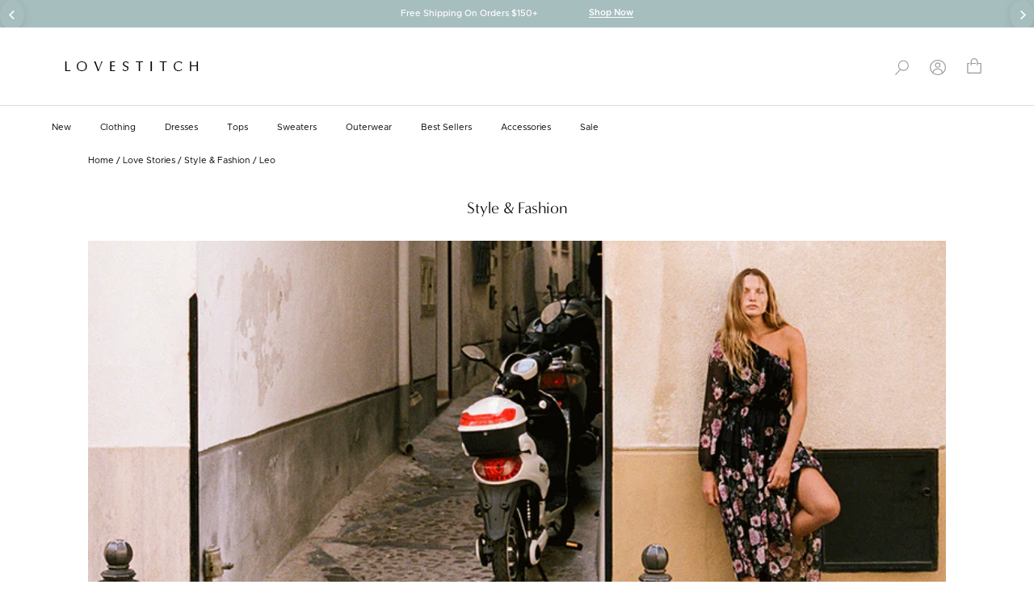

--- FILE ---
content_type: text/html; charset=utf-8
request_url: https://www.shoplovestitch.com/blogs/style/tagged/leo
body_size: 41921
content:
<!doctype html>

<html class="no-js" lang="en">
  <head>
    <meta charset="utf-8"> 
    <meta http-equiv="X-UA-Compatible" content="IE=edge,chrome=1">
    <meta name="viewport" content="width=device-width, initial-scale=1.0, height=device-height, minimum-scale=1.0, maximum-scale=1.0">
    <meta name="theme-color" content="">

    <title>
      Lovestitch Women&#39;s Clothing Style Blog | California Fashion Trends &ndash; Tagged &quot;Leo&quot; &ndash; LOVESTITCH
    </title><meta name="description" content="Los Angeles #1 Top Fashion Trends! | Catch up the latest fashion trends, beach styles, fall outfits, accessorizing and more!"><link rel="canonical" href="https://www.shoplovestitch.com/blogs/style/tagged/leo"><link rel="shortcut icon" href="//www.shoplovestitch.com/cdn/shop/files/favicon_96x.png?v=1670524955" type="image/png"><meta property="og:type" content="website">
  <meta property="og:title" content="Lovestitch Women&#39;s Clothing Style Blog | California Fashion Trends"><meta property="og:description" content="Los Angeles #1 Top Fashion Trends! | Catch up the latest fashion trends, beach styles, fall outfits, accessorizing and more!"><meta property="og:url" content="https://www.shoplovestitch.com/blogs/style/tagged/leo">
<meta property="og:site_name" content="LOVESTITCH"><meta name="twitter:card" content="summary"><meta name="twitter:title" content="Lovestitch Women&#39;s Clothing Style Blog | California Fashion Trends">
  <meta name="twitter:description" content="Los Angeles #1 Top Fashion Trends! | Catch up the latest fashion trends, beach styles, fall outfits, accessorizing and more!">
    <style>
  @font-face {
  font-family: Montserrat;
  font-weight: 400;
  font-style: normal;
  font-display: fallback;
  src: url("//www.shoplovestitch.com/cdn/fonts/montserrat/montserrat_n4.81949fa0ac9fd2021e16436151e8eaa539321637.woff2") format("woff2"),
       url("//www.shoplovestitch.com/cdn/fonts/montserrat/montserrat_n4.a6c632ca7b62da89c3594789ba828388aac693fe.woff") format("woff");
}

  @font-face {
  font-family: "Nunito Sans";
  font-weight: 400;
  font-style: normal;
  font-display: fallback;
  src: url("//www.shoplovestitch.com/cdn/fonts/nunito_sans/nunitosans_n4.0276fe080df0ca4e6a22d9cb55aed3ed5ba6b1da.woff2") format("woff2"),
       url("//www.shoplovestitch.com/cdn/fonts/nunito_sans/nunitosans_n4.b4964bee2f5e7fd9c3826447e73afe2baad607b7.woff") format("woff");
}


  @font-face {
  font-family: "Nunito Sans";
  font-weight: 700;
  font-style: normal;
  font-display: fallback;
  src: url("//www.shoplovestitch.com/cdn/fonts/nunito_sans/nunitosans_n7.25d963ed46da26098ebeab731e90d8802d989fa5.woff2") format("woff2"),
       url("//www.shoplovestitch.com/cdn/fonts/nunito_sans/nunitosans_n7.d32e3219b3d2ec82285d3027bd673efc61a996c8.woff") format("woff");
}

  @font-face {
  font-family: "Nunito Sans";
  font-weight: 400;
  font-style: italic;
  font-display: fallback;
  src: url("//www.shoplovestitch.com/cdn/fonts/nunito_sans/nunitosans_i4.6e408730afac1484cf297c30b0e67c86d17fc586.woff2") format("woff2"),
       url("//www.shoplovestitch.com/cdn/fonts/nunito_sans/nunitosans_i4.c9b6dcbfa43622b39a5990002775a8381942ae38.woff") format("woff");
}

  @font-face {
  font-family: "Nunito Sans";
  font-weight: 700;
  font-style: italic;
  font-display: fallback;
  src: url("//www.shoplovestitch.com/cdn/fonts/nunito_sans/nunitosans_i7.8c1124729eec046a321e2424b2acf328c2c12139.woff2") format("woff2"),
       url("//www.shoplovestitch.com/cdn/fonts/nunito_sans/nunitosans_i7.af4cda04357273e0996d21184432bcb14651a64d.woff") format("woff");
}


  :root {
    --heading-font-family : Montserrat, sans-serif;
    --heading-font-weight : 400;
    --heading-font-style  : normal;

    --text-font-family : "Nunito Sans", sans-serif;
    --text-font-weight : 400;
    --text-font-style  : normal;

    --base-text-font-size   : 11px;
    --default-text-font-size: 14px;--background          : #ffffff;
    --background-rgb      : 255, 255, 255;
    --light-background    : #f7f6f4;
    --light-background-rgb: 247, 246, 244;
    --heading-color       : #000000;
    --text-color          : #000000;
    --text-color-rgb      : 0, 0, 0;
    --text-color-light    : #000000;
    --text-color-light-rgb: 0, 0, 0;
    --link-color          : #000000;
    --link-color-rgb      : 0, 0, 0;
    --border-color        : #d9d9d9;
    --border-color-rgb    : 217, 217, 217;

    --button-background    : #333333;
    --button-background-rgb: 51, 51, 51;
    --button-text-color    : #ffffff;

    --header-background       : #ffffff;
    --header-heading-color    : #000000;
    --header-light-text-color : #000000;
    --header-border-color     : #d9d9d9;

    --footer-background    : #f7f6f4;
    --footer-text-color    : #191308;
    --footer-heading-color : #191308;
    --footer-border-color  : #d6d4d1;

    --navigation-background      : #ffffff;
    --navigation-background-rgb  : 255, 255, 255;
    --navigation-text-color      : #000000;
    --navigation-text-color-light: rgba(0, 0, 0, 0.5);
    --navigation-border-color    : #E0E0E0;

    --newsletter-popup-background     : #ffffff;
    --newsletter-popup-text-color     : #000000;
    --newsletter-popup-text-color-rgb : 0, 0, 0;

    --secondary-elements-background       : #ffffff;
    --secondary-elements-background-rgb   : 255, 255, 255;
    --secondary-elements-text-color       : #000000;
    --secondary-elements-text-color-light : rgba(0, 0, 0, 0.5);
    --secondary-elements-border-color     : rgba(0, 0, 0, 0.25);

    --product-sale-price-color    : #333333;
    --product-sale-price-color-rgb: 51, 51, 51;
    --product-star-rating: #f6a429;

    /* Shopify related variables */
    --payment-terms-background-color: #ffffff;

    /* Products */

    --horizontal-spacing-four-products-per-row: 15px;
        --horizontal-spacing-two-products-per-row : 15px;

    --vertical-spacing-four-products-per-row: 20px;
        --vertical-spacing-two-products-per-row : 50px;

    /* Animation */
    --drawer-transition-timing: cubic-bezier(0.645, 0.045, 0.355, 1);
    --header-base-height: 80px; /* We set a default for browsers that do not support CSS variables */

    /* Cursors */
    --cursor-zoom-in-svg    : url(//www.shoplovestitch.com/cdn/shop/t/69/assets/cursor-zoom-in.svg?v=161720180888065450671764711997);
    --cursor-zoom-in-2x-svg : url(//www.shoplovestitch.com/cdn/shop/t/69/assets/cursor-zoom-in-2x.svg?v=159281045774357805731764711997);
  }
</style>

<script>
  // IE11 does not have support for CSS variables, so we have to polyfill them
  if (!(((window || {}).CSS || {}).supports && window.CSS.supports('(--a: 0)'))) {
    const script = document.createElement('script');
    script.type = 'text/javascript';
    script.src = 'https://cdn.jsdelivr.net/npm/css-vars-ponyfill@2';
    script.onload = function() {
      cssVars({});
    };

    document.getElementsByTagName('head')[0].appendChild(script);
  }
</script>

    
<script>window.performance && window.performance.mark && window.performance.mark('shopify.content_for_header.start');</script><meta name="google-site-verification" content="glXx3zJh94Fy4S2Jo7rpZTE4SoY67zPtKbdZqwC-hWE">
<meta id="shopify-digital-wallet" name="shopify-digital-wallet" content="/5013057/digital_wallets/dialog">
<meta name="shopify-checkout-api-token" content="8dea649f7ae325d6bd446cef48e42c43">
<meta id="in-context-paypal-metadata" data-shop-id="5013057" data-venmo-supported="false" data-environment="production" data-locale="en_US" data-paypal-v4="true" data-currency="USD">
<link rel="alternate" type="application/atom+xml" title="Feed" href="/blogs/style/tagged/leo.atom" />
<script async="async" src="/checkouts/internal/preloads.js?locale=en-US"></script>
<link rel="preconnect" href="https://shop.app" crossorigin="anonymous">
<script async="async" src="https://shop.app/checkouts/internal/preloads.js?locale=en-US&shop_id=5013057" crossorigin="anonymous"></script>
<script id="apple-pay-shop-capabilities" type="application/json">{"shopId":5013057,"countryCode":"US","currencyCode":"USD","merchantCapabilities":["supports3DS"],"merchantId":"gid:\/\/shopify\/Shop\/5013057","merchantName":"LOVESTITCH","requiredBillingContactFields":["postalAddress","email","phone"],"requiredShippingContactFields":["postalAddress","email","phone"],"shippingType":"shipping","supportedNetworks":["visa","masterCard","amex","discover","elo","jcb"],"total":{"type":"pending","label":"LOVESTITCH","amount":"1.00"},"shopifyPaymentsEnabled":true,"supportsSubscriptions":true}</script>
<script id="shopify-features" type="application/json">{"accessToken":"8dea649f7ae325d6bd446cef48e42c43","betas":["rich-media-storefront-analytics"],"domain":"www.shoplovestitch.com","predictiveSearch":true,"shopId":5013057,"locale":"en"}</script>
<script>var Shopify = Shopify || {};
Shopify.shop = "lovestitch.myshopify.com";
Shopify.locale = "en";
Shopify.currency = {"active":"USD","rate":"1.0"};
Shopify.country = "US";
Shopify.theme = {"name":"12.3 - Full Price Holiday Update","id":144912941134,"schema_name":"Prestige","schema_version":"6.0.0","theme_store_id":855,"role":"main"};
Shopify.theme.handle = "null";
Shopify.theme.style = {"id":null,"handle":null};
Shopify.cdnHost = "www.shoplovestitch.com/cdn";
Shopify.routes = Shopify.routes || {};
Shopify.routes.root = "/";</script>
<script type="module">!function(o){(o.Shopify=o.Shopify||{}).modules=!0}(window);</script>
<script>!function(o){function n(){var o=[];function n(){o.push(Array.prototype.slice.apply(arguments))}return n.q=o,n}var t=o.Shopify=o.Shopify||{};t.loadFeatures=n(),t.autoloadFeatures=n()}(window);</script>
<script>
  window.ShopifyPay = window.ShopifyPay || {};
  window.ShopifyPay.apiHost = "shop.app\/pay";
  window.ShopifyPay.redirectState = null;
</script>
<script id="shop-js-analytics" type="application/json">{"pageType":"blog"}</script>
<script defer="defer" async type="module" src="//www.shoplovestitch.com/cdn/shopifycloud/shop-js/modules/v2/client.init-shop-cart-sync_C5BV16lS.en.esm.js"></script>
<script defer="defer" async type="module" src="//www.shoplovestitch.com/cdn/shopifycloud/shop-js/modules/v2/chunk.common_CygWptCX.esm.js"></script>
<script type="module">
  await import("//www.shoplovestitch.com/cdn/shopifycloud/shop-js/modules/v2/client.init-shop-cart-sync_C5BV16lS.en.esm.js");
await import("//www.shoplovestitch.com/cdn/shopifycloud/shop-js/modules/v2/chunk.common_CygWptCX.esm.js");

  window.Shopify.SignInWithShop?.initShopCartSync?.({"fedCMEnabled":true,"windoidEnabled":true});

</script>
<script>
  window.Shopify = window.Shopify || {};
  if (!window.Shopify.featureAssets) window.Shopify.featureAssets = {};
  window.Shopify.featureAssets['shop-js'] = {"shop-cart-sync":["modules/v2/client.shop-cart-sync_ZFArdW7E.en.esm.js","modules/v2/chunk.common_CygWptCX.esm.js"],"init-fed-cm":["modules/v2/client.init-fed-cm_CmiC4vf6.en.esm.js","modules/v2/chunk.common_CygWptCX.esm.js"],"shop-button":["modules/v2/client.shop-button_tlx5R9nI.en.esm.js","modules/v2/chunk.common_CygWptCX.esm.js"],"shop-cash-offers":["modules/v2/client.shop-cash-offers_DOA2yAJr.en.esm.js","modules/v2/chunk.common_CygWptCX.esm.js","modules/v2/chunk.modal_D71HUcav.esm.js"],"init-windoid":["modules/v2/client.init-windoid_sURxWdc1.en.esm.js","modules/v2/chunk.common_CygWptCX.esm.js"],"shop-toast-manager":["modules/v2/client.shop-toast-manager_ClPi3nE9.en.esm.js","modules/v2/chunk.common_CygWptCX.esm.js"],"init-shop-email-lookup-coordinator":["modules/v2/client.init-shop-email-lookup-coordinator_B8hsDcYM.en.esm.js","modules/v2/chunk.common_CygWptCX.esm.js"],"init-shop-cart-sync":["modules/v2/client.init-shop-cart-sync_C5BV16lS.en.esm.js","modules/v2/chunk.common_CygWptCX.esm.js"],"avatar":["modules/v2/client.avatar_BTnouDA3.en.esm.js"],"pay-button":["modules/v2/client.pay-button_FdsNuTd3.en.esm.js","modules/v2/chunk.common_CygWptCX.esm.js"],"init-customer-accounts":["modules/v2/client.init-customer-accounts_DxDtT_ad.en.esm.js","modules/v2/client.shop-login-button_C5VAVYt1.en.esm.js","modules/v2/chunk.common_CygWptCX.esm.js","modules/v2/chunk.modal_D71HUcav.esm.js"],"init-shop-for-new-customer-accounts":["modules/v2/client.init-shop-for-new-customer-accounts_ChsxoAhi.en.esm.js","modules/v2/client.shop-login-button_C5VAVYt1.en.esm.js","modules/v2/chunk.common_CygWptCX.esm.js","modules/v2/chunk.modal_D71HUcav.esm.js"],"shop-login-button":["modules/v2/client.shop-login-button_C5VAVYt1.en.esm.js","modules/v2/chunk.common_CygWptCX.esm.js","modules/v2/chunk.modal_D71HUcav.esm.js"],"init-customer-accounts-sign-up":["modules/v2/client.init-customer-accounts-sign-up_CPSyQ0Tj.en.esm.js","modules/v2/client.shop-login-button_C5VAVYt1.en.esm.js","modules/v2/chunk.common_CygWptCX.esm.js","modules/v2/chunk.modal_D71HUcav.esm.js"],"shop-follow-button":["modules/v2/client.shop-follow-button_Cva4Ekp9.en.esm.js","modules/v2/chunk.common_CygWptCX.esm.js","modules/v2/chunk.modal_D71HUcav.esm.js"],"checkout-modal":["modules/v2/client.checkout-modal_BPM8l0SH.en.esm.js","modules/v2/chunk.common_CygWptCX.esm.js","modules/v2/chunk.modal_D71HUcav.esm.js"],"lead-capture":["modules/v2/client.lead-capture_Bi8yE_yS.en.esm.js","modules/v2/chunk.common_CygWptCX.esm.js","modules/v2/chunk.modal_D71HUcav.esm.js"],"shop-login":["modules/v2/client.shop-login_D6lNrXab.en.esm.js","modules/v2/chunk.common_CygWptCX.esm.js","modules/v2/chunk.modal_D71HUcav.esm.js"],"payment-terms":["modules/v2/client.payment-terms_CZxnsJam.en.esm.js","modules/v2/chunk.common_CygWptCX.esm.js","modules/v2/chunk.modal_D71HUcav.esm.js"]};
</script>
<script>(function() {
  var isLoaded = false;
  function asyncLoad() {
    if (isLoaded) return;
    isLoaded = true;
    var urls = ["https:\/\/assets1.adroll.com\/shopify\/latest\/j\/shopify_rolling_bootstrap_v2.js?adroll_adv_id=FCFS3LL3WNFZTFKALD67U4\u0026adroll_pix_id=GUMO3R6S4FHEJKOR2KWSRC\u0026shop=lovestitch.myshopify.com","https:\/\/d3hw6dc1ow8pp2.cloudfront.net\/reviewsWidget.min.js?shop=lovestitch.myshopify.com","https:\/\/hello.zonos.com\/shop-duty-tax\/hello.js?1678833405326\u0026shop=lovestitch.myshopify.com","https:\/\/shopify-widget.route.com\/shopify.widget.js?shop=lovestitch.myshopify.com","https:\/\/assets.tapcart.com\/__tc-ck-loader\/index.js?appId=Y1o0ZGHlba\u0026environment=production\u0026shop=lovestitch.myshopify.com","https:\/\/cdn.attn.tv\/lovestitch\/dtag.js?shop=lovestitch.myshopify.com","https:\/\/connect.nosto.com\/include\/script\/shopify-5013057.js?shop=lovestitch.myshopify.com","https:\/\/d38xvr37kwwhcm.cloudfront.net\/js\/grin-sdk.js?shop=lovestitch.myshopify.com","https:\/\/shopify-extension.getredo.com\/main.js?widget_id=3t74pqg2206lwyk\u0026shop=lovestitch.myshopify.com","\/\/backinstock.useamp.com\/widget\/8351_1767153559.js?category=bis\u0026v=6\u0026shop=lovestitch.myshopify.com"];
    for (var i = 0; i < urls.length; i++) {
      var s = document.createElement('script');
      s.type = 'text/javascript';
      s.async = true;
      s.src = urls[i];
      var x = document.getElementsByTagName('script')[0];
      x.parentNode.insertBefore(s, x);
    }
  };
  if(window.attachEvent) {
    window.attachEvent('onload', asyncLoad);
  } else {
    window.addEventListener('load', asyncLoad, false);
  }
})();</script>
<script id="__st">var __st={"a":5013057,"offset":-28800,"reqid":"075a6c15-f203-4140-bc77-ce98ffc6a331-1768747357","pageurl":"www.shoplovestitch.com\/blogs\/style\/tagged\/leo","s":"blogs-5250807","u":"5d994f9a3124","p":"blog","rtyp":"blog","rid":5250807};</script>
<script>window.ShopifyPaypalV4VisibilityTracking = true;</script>
<script id="captcha-bootstrap">!function(){'use strict';const t='contact',e='account',n='new_comment',o=[[t,t],['blogs',n],['comments',n],[t,'customer']],c=[[e,'customer_login'],[e,'guest_login'],[e,'recover_customer_password'],[e,'create_customer']],r=t=>t.map((([t,e])=>`form[action*='/${t}']:not([data-nocaptcha='true']) input[name='form_type'][value='${e}']`)).join(','),a=t=>()=>t?[...document.querySelectorAll(t)].map((t=>t.form)):[];function s(){const t=[...o],e=r(t);return a(e)}const i='password',u='form_key',d=['recaptcha-v3-token','g-recaptcha-response','h-captcha-response',i],f=()=>{try{return window.sessionStorage}catch{return}},m='__shopify_v',_=t=>t.elements[u];function p(t,e,n=!1){try{const o=window.sessionStorage,c=JSON.parse(o.getItem(e)),{data:r}=function(t){const{data:e,action:n}=t;return t[m]||n?{data:e,action:n}:{data:t,action:n}}(c);for(const[e,n]of Object.entries(r))t.elements[e]&&(t.elements[e].value=n);n&&o.removeItem(e)}catch(o){console.error('form repopulation failed',{error:o})}}const l='form_type',E='cptcha';function T(t){t.dataset[E]=!0}const w=window,h=w.document,L='Shopify',v='ce_forms',y='captcha';let A=!1;((t,e)=>{const n=(g='f06e6c50-85a8-45c8-87d0-21a2b65856fe',I='https://cdn.shopify.com/shopifycloud/storefront-forms-hcaptcha/ce_storefront_forms_captcha_hcaptcha.v1.5.2.iife.js',D={infoText:'Protected by hCaptcha',privacyText:'Privacy',termsText:'Terms'},(t,e,n)=>{const o=w[L][v],c=o.bindForm;if(c)return c(t,g,e,D).then(n);var r;o.q.push([[t,g,e,D],n]),r=I,A||(h.body.append(Object.assign(h.createElement('script'),{id:'captcha-provider',async:!0,src:r})),A=!0)});var g,I,D;w[L]=w[L]||{},w[L][v]=w[L][v]||{},w[L][v].q=[],w[L][y]=w[L][y]||{},w[L][y].protect=function(t,e){n(t,void 0,e),T(t)},Object.freeze(w[L][y]),function(t,e,n,w,h,L){const[v,y,A,g]=function(t,e,n){const i=e?o:[],u=t?c:[],d=[...i,...u],f=r(d),m=r(i),_=r(d.filter((([t,e])=>n.includes(e))));return[a(f),a(m),a(_),s()]}(w,h,L),I=t=>{const e=t.target;return e instanceof HTMLFormElement?e:e&&e.form},D=t=>v().includes(t);t.addEventListener('submit',(t=>{const e=I(t);if(!e)return;const n=D(e)&&!e.dataset.hcaptchaBound&&!e.dataset.recaptchaBound,o=_(e),c=g().includes(e)&&(!o||!o.value);(n||c)&&t.preventDefault(),c&&!n&&(function(t){try{if(!f())return;!function(t){const e=f();if(!e)return;const n=_(t);if(!n)return;const o=n.value;o&&e.removeItem(o)}(t);const e=Array.from(Array(32),(()=>Math.random().toString(36)[2])).join('');!function(t,e){_(t)||t.append(Object.assign(document.createElement('input'),{type:'hidden',name:u})),t.elements[u].value=e}(t,e),function(t,e){const n=f();if(!n)return;const o=[...t.querySelectorAll(`input[type='${i}']`)].map((({name:t})=>t)),c=[...d,...o],r={};for(const[a,s]of new FormData(t).entries())c.includes(a)||(r[a]=s);n.setItem(e,JSON.stringify({[m]:1,action:t.action,data:r}))}(t,e)}catch(e){console.error('failed to persist form',e)}}(e),e.submit())}));const S=(t,e)=>{t&&!t.dataset[E]&&(n(t,e.some((e=>e===t))),T(t))};for(const o of['focusin','change'])t.addEventListener(o,(t=>{const e=I(t);D(e)&&S(e,y())}));const B=e.get('form_key'),M=e.get(l),P=B&&M;t.addEventListener('DOMContentLoaded',(()=>{const t=y();if(P)for(const e of t)e.elements[l].value===M&&p(e,B);[...new Set([...A(),...v().filter((t=>'true'===t.dataset.shopifyCaptcha))])].forEach((e=>S(e,t)))}))}(h,new URLSearchParams(w.location.search),n,t,e,['guest_login'])})(!0,!0)}();</script>
<script integrity="sha256-4kQ18oKyAcykRKYeNunJcIwy7WH5gtpwJnB7kiuLZ1E=" data-source-attribution="shopify.loadfeatures" defer="defer" src="//www.shoplovestitch.com/cdn/shopifycloud/storefront/assets/storefront/load_feature-a0a9edcb.js" crossorigin="anonymous"></script>
<script crossorigin="anonymous" defer="defer" src="//www.shoplovestitch.com/cdn/shopifycloud/storefront/assets/shopify_pay/storefront-65b4c6d7.js?v=20250812"></script>
<script data-source-attribution="shopify.dynamic_checkout.dynamic.init">var Shopify=Shopify||{};Shopify.PaymentButton=Shopify.PaymentButton||{isStorefrontPortableWallets:!0,init:function(){window.Shopify.PaymentButton.init=function(){};var t=document.createElement("script");t.src="https://www.shoplovestitch.com/cdn/shopifycloud/portable-wallets/latest/portable-wallets.en.js",t.type="module",document.head.appendChild(t)}};
</script>
<script data-source-attribution="shopify.dynamic_checkout.buyer_consent">
  function portableWalletsHideBuyerConsent(e){var t=document.getElementById("shopify-buyer-consent"),n=document.getElementById("shopify-subscription-policy-button");t&&n&&(t.classList.add("hidden"),t.setAttribute("aria-hidden","true"),n.removeEventListener("click",e))}function portableWalletsShowBuyerConsent(e){var t=document.getElementById("shopify-buyer-consent"),n=document.getElementById("shopify-subscription-policy-button");t&&n&&(t.classList.remove("hidden"),t.removeAttribute("aria-hidden"),n.addEventListener("click",e))}window.Shopify?.PaymentButton&&(window.Shopify.PaymentButton.hideBuyerConsent=portableWalletsHideBuyerConsent,window.Shopify.PaymentButton.showBuyerConsent=portableWalletsShowBuyerConsent);
</script>
<script data-source-attribution="shopify.dynamic_checkout.cart.bootstrap">document.addEventListener("DOMContentLoaded",(function(){function t(){return document.querySelector("shopify-accelerated-checkout-cart, shopify-accelerated-checkout")}if(t())Shopify.PaymentButton.init();else{new MutationObserver((function(e,n){t()&&(Shopify.PaymentButton.init(),n.disconnect())})).observe(document.body,{childList:!0,subtree:!0})}}));
</script>
<link id="shopify-accelerated-checkout-styles" rel="stylesheet" media="screen" href="https://www.shoplovestitch.com/cdn/shopifycloud/portable-wallets/latest/accelerated-checkout-backwards-compat.css" crossorigin="anonymous">
<style id="shopify-accelerated-checkout-cart">
        #shopify-buyer-consent {
  margin-top: 1em;
  display: inline-block;
  width: 100%;
}

#shopify-buyer-consent.hidden {
  display: none;
}

#shopify-subscription-policy-button {
  background: none;
  border: none;
  padding: 0;
  text-decoration: underline;
  font-size: inherit;
  cursor: pointer;
}

#shopify-subscription-policy-button::before {
  box-shadow: none;
}

      </style>

<script>window.performance && window.performance.mark && window.performance.mark('shopify.content_for_header.end');</script>
    
    <link rel="stylesheet" href="https://use.typekit.net/ttm5lcy.css">
    <link rel="stylesheet" href="//www.shoplovestitch.com/cdn/shop/t/69/assets/fonts.css?v=45357721300495442821764711997">
    <link rel="stylesheet" href="//www.shoplovestitch.com/cdn/shop/t/69/assets/theme.css?v=16302021089681125331764711997">
    <link rel="stylesheet" href="//www.shoplovestitch.com/cdn/shop/t/69/assets/custom.css?v=117521443312864914991764711997">
    <link rel="stylesheet" href="//www.shoplovestitch.com/cdn/shop/t/69/assets/custom2.css?v=169566910968180057971764711997">    
    <link rel="stylesheet" href="//www.shoplovestitch.com/cdn/shop/t/69/assets/responsive.css?v=20476928015044517691764711997">

    <script>// This allows to expose several variables to the global scope, to be used in scripts
      window.theme = {
        pageType: "blog",
        moneyFormat: "\u003cspan class='zmoney'\u003e${{amount}}\u003c\/span\u003e",
        moneyWithCurrencyFormat: "\u003cspan class='zmoney'\u003e${{amount}} USD\u003c\/span\u003e",
        currencyCodeEnabled: false,
        productImageSize: "natural",
        searchMode: "product",
        showPageTransition: false,
        showElementStaggering: true,
        showImageZooming: true
      };

      window.routes = {
        rootUrl: "\/",
        rootUrlWithoutSlash: '',
        cartUrl: "\/cart",
        cartAddUrl: "\/cart\/add",
        cartChangeUrl: "\/cart\/change",
        searchUrl: "\/search",
        productRecommendationsUrl: "\/recommendations\/products"
      };

      window.languages = {
        cartAddNote: "Add Order Note",
        cartEditNote: "Edit Order Note",
        productImageLoadingError: "This image could not be loaded. Please try to reload the page.",
        productFormAddToCart: "Add to cart",
        productFormUnavailable: "Unavailable",
        productFormSoldOut: "Sold Out",
        shippingEstimatorOneResult: "1 option available:",
        shippingEstimatorMoreResults: "{{count}} options available:",
        shippingEstimatorNoResults: "No shipping could be found"
      };

      window.lazySizesConfig = {
        loadHidden: false,
        hFac: 0.5,
        expFactor: 2,
        ricTimeout: 150,
        lazyClass: 'Image--lazyLoad',
        loadingClass: 'Image--lazyLoading',
        loadedClass: 'Image--lazyLoaded'
      };

      document.documentElement.className = document.documentElement.className.replace('no-js', 'js');
      document.documentElement.style.setProperty('--window-height', window.innerHeight + 'px');

      // We do a quick detection of some features (we could use Modernizr but for so little...)
      (function() {
        document.documentElement.className += ((window.CSS && window.CSS.supports('(position: sticky) or (position: -webkit-sticky)')) ? ' supports-sticky' : ' no-supports-sticky');
        document.documentElement.className += (window.matchMedia('(-moz-touch-enabled: 1), (hover: none)')).matches ? ' no-supports-hover' : ' supports-hover';
      }());

      
    </script>

    <script src="//www.shoplovestitch.com/cdn/shop/t/69/assets/lazysizes.min.js?v=174358363404432586981764711997" async></script><script src="https://ajax.googleapis.com/ajax/libs/jquery/3.6.1/jquery.min.js"></script>
  
    <script src="//www.shoplovestitch.com/cdn/shop/t/69/assets/libs.min.js?v=26178543184394469741764711997" defer></script>
    <script src="//www.shoplovestitch.com/cdn/shop/t/69/assets/theme.js?v=73696210941235458651764711997" defer></script>
    <script src="//www.shoplovestitch.com/cdn/shop/t/69/assets/custom.js?v=40073522990081964331764711997" defer></script>

    <script>
      (function () {
        window.onpageshow = function() {
          if (window.theme.showPageTransition) {
            var pageTransition = document.querySelector('.PageTransition');

            if (pageTransition) {
              pageTransition.style.visibility = 'visible';
              pageTransition.style.opacity = '0';
            }
          }

          // When the page is loaded from the cache, we have to reload the cart content
          document.documentElement.dispatchEvent(new CustomEvent('cart:refresh', {
            bubbles: true
          }));
        };
      })();
    </script>

    


  <script type="application/ld+json">
  {
    "@context": "http://schema.org",
    "@type": "BreadcrumbList",
  "itemListElement": [{
      "@type": "ListItem",
      "position": 1,
      "name": "Home",
      "item": "https://www.shoplovestitch.com"
    },{
          "@type": "ListItem",
          "position": 2,
          "name": "Style \u0026 Fashion",
          "item": "https://www.shoplovestitch.com/blogs/style"
        }]
  }
  </script>

  <div id="shopify-section-filter-menu-settings" class="shopify-section"><style type="text/css">
/*  Filter Menu Color and Image Section CSS */.pt-display-swatch ul .filter-active-white .collection-name .check-icon:before
{
  background-color: #333333;
  color: #333333;
  -webkit-text-fill-color: transparent;background: -webkit-linear-gradient(transparent, transparent),
             url(//www.shoplovestitch.com/cdn/shop/files/Screenshot_2023-04-25_at_8.13.42_AM_small.png?v=1682435747) no-repeat center center;background: -o-linear-gradient(transparent, transparent);
  background-size: cover;
  -webkit-background-clip: text;
  background-clip: text;

}

.pt-display-swatch ul .filter-active-white .collection-name .check-icon {
  text-shadow: none !important;
}.pt-display-swatch ul .filter-active-green .collection-name .check-icon:before
{
  background-color: #333333;
  color: #333333;
  -webkit-text-fill-color: transparent;background: -webkit-linear-gradient(transparent, transparent),
             url(//www.shoplovestitch.com/cdn/shop/files/Screenshot_2023-04-25_at_8.13.47_AM_small.png?v=1682435783) no-repeat center center;background: -o-linear-gradient(transparent, transparent);
  background-size: cover;
  -webkit-background-clip: text;
  background-clip: text;

}

.pt-display-swatch ul .filter-active-green .collection-name .check-icon {
  text-shadow: none !important;
}.pt-display-swatch ul .filter-active-blue .collection-name .check-icon:before
{
  background-color: #333333;
  color: #333333;
  -webkit-text-fill-color: transparent;background: -webkit-linear-gradient(transparent, transparent),
             url(//www.shoplovestitch.com/cdn/shop/files/Screenshot_2023-04-25_at_8.13.52_AM_small.png?v=1682435783) no-repeat center center;background: -o-linear-gradient(transparent, transparent);
  background-size: cover;
  -webkit-background-clip: text;
  background-clip: text;

}

.pt-display-swatch ul .filter-active-blue .collection-name .check-icon {
  text-shadow: none !important;
}.pt-display-swatch ul .filter-active-ivory .collection-name .check-icon:before
{
  background-color: #333333;
  color: #333333;
  -webkit-text-fill-color: transparent;background: -webkit-linear-gradient(transparent, transparent),
             url(//www.shoplovestitch.com/cdn/shop/files/Lovestitch-ivory-color-swatch_small.jpg?v=1687893717) no-repeat center center;background: -o-linear-gradient(transparent, transparent);
  background-size: cover;
  -webkit-background-clip: text;
  background-clip: text;

}

.pt-display-swatch ul .filter-active-ivory .collection-name .check-icon {
  text-shadow: none !important;
}.pt-display-swatch ul .filter-active-purple .collection-name .check-icon:before
{
  background-color: #333333;
  color: #333333;
  -webkit-text-fill-color: transparent;background: -webkit-linear-gradient(transparent, transparent),
             url(//www.shoplovestitch.com/cdn/shop/files/Screenshot_2023-04-25_at_8.13.56_AM_small.png?v=1682435783) no-repeat center center;background: -o-linear-gradient(transparent, transparent);
  background-size: cover;
  -webkit-background-clip: text;
  background-clip: text;

}

.pt-display-swatch ul .filter-active-purple .collection-name .check-icon {
  text-shadow: none !important;
}.pt-display-swatch ul .filter-active-orange .collection-name .check-icon:before
{
  background-color: #333333;
  color: #333333;
  -webkit-text-fill-color: transparent;background: -webkit-linear-gradient(transparent, transparent),
             url(//www.shoplovestitch.com/cdn/shop/files/Screenshot_2023-04-25_at_8.13.59_AM_small.png?v=1682435783) no-repeat center center;background: -o-linear-gradient(transparent, transparent);
  background-size: cover;
  -webkit-background-clip: text;
  background-clip: text;

}

.pt-display-swatch ul .filter-active-orange .collection-name .check-icon {
  text-shadow: none !important;
}.pt-display-swatch ul .filter-active-red .collection-name .check-icon:before
{
  background-color: #333333;
  color: #333333;
  -webkit-text-fill-color: transparent;background: -webkit-linear-gradient(transparent, transparent),
             url(//www.shoplovestitch.com/cdn/shop/files/Screenshot_2023-04-25_at_8.14.06_AM_small.png?v=1682435783) no-repeat center center;background: -o-linear-gradient(transparent, transparent);
  background-size: cover;
  -webkit-background-clip: text;
  background-clip: text;

}

.pt-display-swatch ul .filter-active-red .collection-name .check-icon {
  text-shadow: none !important;
}.pt-display-swatch ul .filter-active-yellow .collection-name .check-icon:before
{
  background-color: #333333;
  color: #333333;
  -webkit-text-fill-color: transparent;background: -webkit-linear-gradient(transparent, transparent),
             url(//www.shoplovestitch.com/cdn/shop/files/Screenshot_2023-04-25_at_8.14.02_AM_small.png?v=1682435783) no-repeat center center;background: -o-linear-gradient(transparent, transparent);
  background-size: cover;
  -webkit-background-clip: text;
  background-clip: text;

}

.pt-display-swatch ul .filter-active-yellow .collection-name .check-icon {
  text-shadow: none !important;
}.pt-display-swatch ul .filter-active-pink .collection-name .check-icon:before
{
  background-color: #333333;
  color: #333333;
  -webkit-text-fill-color: transparent;background: -webkit-linear-gradient(transparent, transparent),
             url(//www.shoplovestitch.com/cdn/shop/files/Screenshot_2023-04-25_at_8.14.10_AM_small.png?v=1682435783) no-repeat center center;background: -o-linear-gradient(transparent, transparent);
  background-size: cover;
  -webkit-background-clip: text;
  background-clip: text;

}

.pt-display-swatch ul .filter-active-pink .collection-name .check-icon {
  text-shadow: none !important;
}.pt-display-swatch ul .filter-active-brown .collection-name .check-icon:before
{
  background-color: #333333;
  color: #333333;
  -webkit-text-fill-color: transparent;background: -webkit-linear-gradient(transparent, transparent),
             url(//www.shoplovestitch.com/cdn/shop/files/Screenshot_2023-04-25_at_8.14.15_AM_small.png?v=1682435783) no-repeat center center;background: -o-linear-gradient(transparent, transparent);
  background-size: cover;
  -webkit-background-clip: text;
  background-clip: text;

}

.pt-display-swatch ul .filter-active-brown .collection-name .check-icon {
  text-shadow: none !important;
}.pt-display-swatch ul .filter-active-grey .collection-name .check-icon:before
{
  background-color: #333333;
  color: #333333;
  -webkit-text-fill-color: transparent;background: -webkit-linear-gradient(transparent, transparent),
             url(//www.shoplovestitch.com/cdn/shop/files/Screenshot_2023-04-25_at_8.14.19_AM_small.png?v=1682435783) no-repeat center center;background: -o-linear-gradient(transparent, transparent);
  background-size: cover;
  -webkit-background-clip: text;
  background-clip: text;

}

.pt-display-swatch ul .filter-active-grey .collection-name .check-icon {
  text-shadow: none !important;
}.pt-display-swatch ul .filter-active-multi .collection-name .check-icon:before
{
  background-color: #333333;
  color: #333333;
  -webkit-text-fill-color: transparent;background: -webkit-linear-gradient(transparent, transparent),
             url(//www.shoplovestitch.com/cdn/shop/files/Multi-color-swatch_small.jpg?v=1682696756) no-repeat center center;background: -o-linear-gradient(transparent, transparent);
  background-size: cover;
  -webkit-background-clip: text;
  background-clip: text;

}

.pt-display-swatch ul .filter-active-multi .collection-name .check-icon {
  text-shadow: none !important;
}</style>
<link href="//www.shoplovestitch.com/cdn/shop/t/69/assets/filter-menu.scss.css?v=112691897671934513461764713977" rel="stylesheet" type="text/css" media="all" />
<script src="//www.shoplovestitch.com/cdn/shop/t/69/assets/filter-menu.js?v=34800057342037172101764711997" type="text/javascript"></script>





</div>
<!-- BEGIN app block: shopify://apps/adroll-advertising-marketing/blocks/adroll-pixel/c60853ed-1adb-4359-83ae-4ed43ed0b559 -->
  <!-- AdRoll Customer: not found -->



  
  
  <!-- AdRoll Advertisable: FCFS3LL3WNFZTFKALD67U4 -->
  <!-- AdRoll Pixel: GUMO3R6S4FHEJKOR2KWSRC -->
  <script async src="https://assets1.adroll.com/shopify/latest/j/shopify_rolling_bootstrap_v2.js?adroll_adv_id=FCFS3LL3WNFZTFKALD67U4&adroll_pix_id=GUMO3R6S4FHEJKOR2KWSRC"></script>



<!-- END app block --><!-- BEGIN app block: shopify://apps/klaviyo-email-marketing-sms/blocks/klaviyo-onsite-embed/2632fe16-c075-4321-a88b-50b567f42507 -->












  <script async src="https://static.klaviyo.com/onsite/js/UDZJi9/klaviyo.js?company_id=UDZJi9"></script>
  <script>!function(){if(!window.klaviyo){window._klOnsite=window._klOnsite||[];try{window.klaviyo=new Proxy({},{get:function(n,i){return"push"===i?function(){var n;(n=window._klOnsite).push.apply(n,arguments)}:function(){for(var n=arguments.length,o=new Array(n),w=0;w<n;w++)o[w]=arguments[w];var t="function"==typeof o[o.length-1]?o.pop():void 0,e=new Promise((function(n){window._klOnsite.push([i].concat(o,[function(i){t&&t(i),n(i)}]))}));return e}}})}catch(n){window.klaviyo=window.klaviyo||[],window.klaviyo.push=function(){var n;(n=window._klOnsite).push.apply(n,arguments)}}}}();</script>

  




  <script>
    window.klaviyoReviewsProductDesignMode = false
  </script>







<!-- END app block --><!-- BEGIN app block: shopify://apps/seo-manager-venntov/blocks/seomanager/c54c366f-d4bb-4d52-8d2f-dd61ce8e7e12 --><!-- BEGIN app snippet: SEOManager4 -->
<meta name='seomanager' content='4.0.5' /> 


<script>
	function sm_htmldecode(str) {
		var txt = document.createElement('textarea');
		txt.innerHTML = str;
		return txt.value;
	}

	var venntov_title = sm_htmldecode("Lovestitch Women&#39;s Clothing Style Blog | California Fashion Trends");
	var venntov_description = sm_htmldecode("Los Angeles #1 Top Fashion Trends! | Catch up the latest fashion trends, beach styles, fall outfits, accessorizing and more!");
	
	if (venntov_title != '') {
		document.title = venntov_title;	
	}
	else {
		document.title = "Lovestitch Women&#39;s Clothing Style Blog | California Fashion Trends";	
	}

	if (document.querySelector('meta[name="description"]') == null) {
		var venntov_desc = document.createElement('meta');
		venntov_desc.name = "description";
		venntov_desc.content = venntov_description;
		var venntov_head = document.head;
		venntov_head.appendChild(venntov_desc);
	} else {
		document.querySelector('meta[name="description"]').setAttribute("content", venntov_description);
	}
</script>

<script>
	var venntov_robotVals = "index, follow, max-image-preview:large, max-snippet:-1, max-video-preview:-1";
	if (venntov_robotVals !== "") {
		document.querySelectorAll("[name='robots']").forEach(e => e.remove());
		var venntov_robotMeta = document.createElement('meta');
		venntov_robotMeta.name = "robots";
		venntov_robotMeta.content = venntov_robotVals;
		var venntov_head = document.head;
		venntov_head.appendChild(venntov_robotMeta);
	}
</script>

<script>
	var venntov_googleVals = "";
	if (venntov_googleVals !== "") {
		document.querySelectorAll("[name='google']").forEach(e => e.remove());
		var venntov_googleMeta = document.createElement('meta');
		venntov_googleMeta.name = "google";
		venntov_googleMeta.content = venntov_googleVals;
		var venntov_head = document.head;
		venntov_head.appendChild(venntov_googleMeta);
	}
	</script>
	<!-- JSON-LD support -->

<!-- 524F4D20383A3331 --><!-- END app snippet -->

<!-- END app block --><!-- BEGIN app block: shopify://apps/okendo/blocks/theme-settings/bb689e69-ea70-4661-8fb7-ad24a2e23c29 --><!-- BEGIN app snippet: header-metafields -->









    <link href="https://d3hw6dc1ow8pp2.cloudfront.net/styles/main.min.css" rel="stylesheet" type="text/css">
<style type="text/css">
.okeReviews .okeReviews-reviewsWidget-header-controls-writeReview {
        display: inline-block;
    }
    .okeReviews .okeReviews-reviewsWidget.is-okeReviews-empty {
        display: block;
    }
</style>
<script type="application/json" id="oke-reviews-settings">
{"analyticsSettings":{"provider":"ua"},"disableInitialReviewsFetchOnProducts":false,"initialReviewDisplayCount":5,"locale":"en","localeAndVariant":{"code":"en"},"omitMicrodata":true,"reviewSortOrder":"rating","subscriberId":"85204a7b-a8a2-465b-95dc-646c837a231b","widgetTemplateId":"featured-media","starRatingColor":"#ECBDA8","recorderPlus":true,"recorderQandaPlus":true}
</script>

    <link rel="stylesheet" type="text/css" href="https://dov7r31oq5dkj.cloudfront.net/85204a7b-a8a2-465b-95dc-646c837a231b/widget-style-customisations.css?v=bdd40cf6-f679-406d-9204-7370aec58f89">













<!-- END app snippet -->

<!-- BEGIN app snippet: widget-plus-initialisation-script -->




<!-- END app snippet -->


<!-- END app block --><!-- BEGIN app block: shopify://apps/hulk-gdpr-cookie-bar/blocks/app-embed/e2ac5ac3-1765-477b-ac58-d792f9a65f3a --><script>
  window.shop_template_name = 'blog'
  window.popup_data = {"notification_setting":{"popup_status":true,"popup_type":"full_screen","description_text":"We use\u0026nbsp;\u003ca href=\"#\"\u003ecookies\u003c\/a\u003e to improve your experience.","description_bg_color":"#333333","description_link_color":"#2680EB","description_text_color":"#FFFFFF","button_text":"Got it!","button_bg_color":"#FFFFFF","button_hover_bg":"#DDDDDD","button_text_color":"#333333","button_border_radius":0,"popup_desktop_vertical_position":"bottom","popup_desktop_horizontal_position":"left","popup_mobile_position":"bottom","popup_animation":"fade","eu_only":true,"cookie_lifetime":30,"button_border_color":"#FFFFFF","button_hover_text_color":"#333333","button_hover_border_color":"#DDDDDD","ca_only":false,"allow_cookie_preference":false,"scan_time":null,"allow_shopify_data_preference":false,"title_text_color":"#FFFFFF","switch_color":"#CFCFCF","on_switch_bg_color":"#3CC527","off_switch_bg_color":"#999999","preferences_text":"Preferences","monthly_analysis_email":true,"deny_button_text":"Deny","fs_popup_color":"#FFFFFF","customization_button_text":"Accept","deny_button_text_color":"#333333","deny_button_hover_text_color":"#333333","deny_button_bg_color":"#FFFFFF","deny_button_hover_bg":"#DDDDDD","deny_button_hover_border_color":"#DDDDDD","deny_button_border_color":"#FFFFFF","preference_bar_width":700,"preference_bar_border_color":"#666","preference_deny_button_text":"Deny","app_porxy_url":"\/tools\/data_preferences","fs_popup_opacity":1.0,"va_only":false,"accept_button_text_font_family":null,"deny_button_text_font_family":null,"preference_button_text_font_family":null,"accept_button_text_size":14,"deny_button_text_size":14,"preference_button_text_size":14,"utah_only":false,"colorado_only":false,"connecticut_only":false,"pipeda_only":false},"have_any_plan":true,"plan_features":["geo_targeting","adjustable_colors","cookie_statistics","no_copyright_text","CCPA_GDPR_compliant","my_account_settings","Export_Delete_DPR_requests_reports"],"preference_bar":"","shop_domain":"lovestitch.myshopify.com","region_check":true}
</script>

<!-- END app block --><!-- BEGIN app block: shopify://apps/starapps-variant-image/blocks/starapps-via-embed/2a01d106-3d10-48e8-ba53-5cb971217ac4 -->




    
      
      <script>
        window._starapps_theme_settings = [{"id":249121,"script_url":null},{"id":249122,"script_url":"https:\/\/cdn.starapps.studio\/apps\/via\/lovestitch\/249122-script-17680094705038667.js"},{"id":249123,"script_url":"https:\/\/cdn.starapps.studio\/apps\/via\/lovestitch\/249123-script-17680094706704764.js"},{"id":249120,"script_url":"https:\/\/cdn.starapps.studio\/apps\/via\/lovestitch\/249120-old-script-17680094878497815.js"},{"id":249124,"script_url":"https:\/\/cdn.starapps.studio\/apps\/via\/lovestitch\/249124-script-17680094723436506.js"},{"id":249125,"script_url":"https:\/\/cdn.starapps.studio\/apps\/via\/lovestitch\/249125-script-1768009472381061.js"},{"id":249126,"script_url":"https:\/\/cdn.starapps.studio\/apps\/via\/lovestitch\/249126-script-17680094758505712.js"},{"id":249127,"script_url":"https:\/\/cdn.starapps.studio\/apps\/via\/lovestitch\/249127-script-17680094764461327.js"},{"id":249128,"script_url":"https:\/\/cdn.starapps.studio\/apps\/via\/lovestitch\/249128-script-17680094765524771.js"},{"id":22050,"script_url":"https:\/\/cdn.starapps.studio\/apps\/via\/lovestitch\/script-1754305319.js"}];
        window._starapps_shop_themes = {"8363499":{"theme_setting_id":249121,"theme_store_id":null,"schema_theme_name":"Unidentified"},"74426286158":{"theme_setting_id":249121,"theme_store_id":null,"schema_theme_name":"Unidentified"},"79796994126":{"theme_setting_id":249121,"theme_store_id":null,"schema_theme_name":"Unidentified"},"79986655310":{"theme_setting_id":249121,"theme_store_id":null,"schema_theme_name":"Unidentified"},"80744972366":{"theme_setting_id":249121,"theme_store_id":null,"schema_theme_name":"Unidentified"},"80751755342":{"theme_setting_id":249121,"theme_store_id":null,"schema_theme_name":"Unidentified"},"80838852686":{"theme_setting_id":249121,"theme_store_id":null,"schema_theme_name":"Unidentified"},"139325734990":{"theme_setting_id":249120,"theme_store_id":"855","schema_theme_name":"Prestige"},"135511507022":{"theme_setting_id":249120,"theme_store_id":"855","schema_theme_name":"Prestige"},"144783114318":{"theme_setting_id":249120,"theme_store_id":"855","schema_theme_name":"Prestige"},"144494067790":{"theme_setting_id":249120,"theme_store_id":"855","schema_theme_name":"Prestige"},"144912941134":{"theme_setting_id":249120,"theme_store_id":"855","schema_theme_name":"Prestige"},"10854699":{"theme_setting_id":249121,"theme_store_id":null,"schema_theme_name":"Unidentified"},"12464895":{"theme_setting_id":249121,"theme_store_id":null,"schema_theme_name":"Unidentified"},"68093763":{"theme_setting_id":249121,"theme_store_id":null,"schema_theme_name":"Unidentified"},"105569603":{"theme_setting_id":249122,"theme_store_id":"568","schema_theme_name":"Unidentified"},"115337027":{"theme_setting_id":249121,"theme_store_id":null,"schema_theme_name":"Unidentified"},"168618382":{"theme_setting_id":249123,"theme_store_id":"816","schema_theme_name":"Trademark"},"2738257944":{"theme_setting_id":249121,"theme_store_id":null,"schema_theme_name":"Unidentified"},"32156418126":{"theme_setting_id":249121,"theme_store_id":null,"schema_theme_name":"Unidentified"},"32161071182":{"theme_setting_id":249121,"theme_store_id":null,"schema_theme_name":"Unidentified"},"32245940302":{"theme_setting_id":249121,"theme_store_id":null,"schema_theme_name":"Unidentified"},"32489898062":{"theme_setting_id":249121,"theme_store_id":null,"schema_theme_name":"Unidentified"},"32495272014":{"theme_setting_id":249121,"theme_store_id":null,"schema_theme_name":"Unidentified"},"32500252750":{"theme_setting_id":249124,"theme_store_id":"796","schema_theme_name":"Debut"},"46638006350":{"theme_setting_id":249125,"theme_store_id":"688","schema_theme_name":"Parallax"},"72766062670":{"theme_setting_id":249121,"theme_store_id":null,"schema_theme_name":"Unidentified"},"73418735694":{"theme_setting_id":249121,"theme_store_id":null,"schema_theme_name":"Unidentified"},"73859235918":{"theme_setting_id":249121,"theme_store_id":null,"schema_theme_name":"Unidentified"},"73952657486":{"theme_setting_id":249121,"theme_store_id":null,"schema_theme_name":"Unidentified"},"74385522766":{"theme_setting_id":249121,"theme_store_id":null,"schema_theme_name":"Unidentified"},"120371576910":{"theme_setting_id":249126,"theme_store_id":"868","schema_theme_name":"Broadcast"},"120496226382":{"theme_setting_id":249127,"theme_store_id":"578","schema_theme_name":"Simple"},"122844971086":{"theme_setting_id":249128,"theme_store_id":"677","schema_theme_name":"Showcase"},"123683340366":{"theme_setting_id":249121,"theme_store_id":null,"schema_theme_name":"Unidentified"},"123711586382":{"theme_setting_id":249120,"theme_store_id":"855","schema_theme_name":"Prestige"},"123712372814":{"theme_setting_id":249120,"theme_store_id":"855","schema_theme_name":"Prestige"},"123724562510":{"theme_setting_id":249120,"theme_store_id":"855","schema_theme_name":"Prestige"},"12397227":{"theme_setting_id":249121,"theme_store_id":null,"schema_theme_name":"Unidentified"},"123774238798":{"theme_setting_id":249120,"theme_store_id":"855","schema_theme_name":"Prestige"},"123778760782":{"theme_setting_id":249121,"theme_store_id":null,"schema_theme_name":"Unidentified"},"123814707278":{"theme_setting_id":249120,"theme_store_id":"855","schema_theme_name":"Prestige"},"123823849550":{"theme_setting_id":249120,"theme_store_id":"855","schema_theme_name":"Prestige"},"123823882318":{"theme_setting_id":249120,"theme_store_id":null,"schema_theme_name":"Prestige"},"123865006158":{"theme_setting_id":249120,"theme_store_id":"855","schema_theme_name":"Prestige"},"123867725902":{"theme_setting_id":249120,"theme_store_id":"855","schema_theme_name":"Prestige"},"123877851214":{"theme_setting_id":249120,"theme_store_id":"855","schema_theme_name":"Prestige"},"123888009294":{"theme_setting_id":249120,"theme_store_id":"855","schema_theme_name":"Prestige"},"123898069070":{"theme_setting_id":249120,"theme_store_id":"855","schema_theme_name":"Prestige"},"123900985422":{"theme_setting_id":249120,"theme_store_id":"855","schema_theme_name":"Prestige"},"123922776142":{"theme_setting_id":249120,"theme_store_id":"855","schema_theme_name":"Prestige"},"123955085390":{"theme_setting_id":249120,"theme_store_id":"855","schema_theme_name":"Prestige"},"124006596686":{"theme_setting_id":249120,"theme_store_id":"855","schema_theme_name":"Prestige"},"126575018062":{"theme_setting_id":249120,"theme_store_id":"855","schema_theme_name":"Prestige"},"131004039246":{"theme_setting_id":249120,"theme_store_id":"855","schema_theme_name":"Prestige"},"132058808398":{"theme_setting_id":249120,"theme_store_id":"855","schema_theme_name":"Prestige"},"132533321806":{"theme_setting_id":249120,"theme_store_id":"855","schema_theme_name":"Prestige"},"134529286222":{"theme_setting_id":249120,"theme_store_id":"855","schema_theme_name":"Prestige"},"134762954830":{"theme_setting_id":249120,"theme_store_id":"855","schema_theme_name":"Prestige"},"135410286670":{"theme_setting_id":249120,"theme_store_id":"855","schema_theme_name":"Prestige"},"142171373646":{"theme_setting_id":249120,"theme_store_id":"855","schema_theme_name":"Prestige"},"45762478158":{"theme_setting_id":249121,"theme_store_id":null,"schema_theme_name":"Unidentified"},"83459014734":{"theme_setting_id":249121,"theme_store_id":null,"schema_theme_name":"Unidentified"}};

        document.addEventListener('DOMContentLoaded', function () {
        function loadThemeScript() {
          const { theme } = window.Shopify;
          const themeSettings = window._starapps_theme_settings || [];
          const shopThemes = window._starapps_shop_themes || {};

          if (!themeSettings.length) {
            return;
          }

          const currentThemeId = theme.id.toString();
          let shopTheme = null;

          shopTheme = shopThemes[currentThemeId];

          if (!shopTheme) {
            for (const [themeId, themeData] of Object.entries(shopThemes)) {
              if (themeData.schema_theme_name === theme.schema_name ||
                  themeData.theme_store_id === theme.theme_store_id.toString()) {
                shopTheme = themeData;
                break;
              }
            }
          }

          if (!shopTheme) {
            console.log('No shop theme found for theme:', theme);
            return;
          }

          // Step 2: Find the theme setting using the theme_setting_id from shop theme
          const themeSetting = themeSettings.find(ts => ts.id === shopTheme.theme_setting_id);

          console.log(themeSettings);
          console.log(shopTheme);

          if (!themeSetting) {
            console.log('No theme setting found for theme_setting_id:', shopTheme.theme_setting_id);
            return;
          }

          // Load script if found and not already loaded
          if (themeSetting.script_url && !isScriptAlreadyLoaded(themeSetting.id)) {
            loadScript(themeSetting);
          }
        }

        function isScriptAlreadyLoaded(themeSettingId) {
          return document.querySelector(`script[data-theme-script="${themeSettingId}"]`) !== null;
        }

        function loadScript(themeSetting) {
          const script = document.createElement('script');
          script.src = themeSetting.script_url;
          script.async = true;
          script.crossOrigin = 'anonymous';
          script.setAttribute('data-theme-script', themeSetting.id);

          document.head.appendChild(script);
        }

          // Try immediately, otherwise wait for Shopify theme object
          if (window.Shopify && window.Shopify.theme && window.Shopify.theme.id) {
            loadThemeScript();
          } else {
            var interval = setInterval(function () {
              if (window.Shopify && window.Shopify.theme && window.Shopify.theme.id) {
                clearInterval(interval);
                loadThemeScript();
              }
            }, 100);
            setTimeout(function () { clearInterval(interval); }, 5000);
          }
        });
      </script>
    

    

    
    
      <script src="https://cdn.shopify.com/extensions/019b8ded-e117-7ce2-a469-ec8f78d5408d/variant-image-automator-33/assets/store-front-error-tracking.js" via-js-type="error-tracking" defer></script>
    
    <script via-metafields>window.viaData = {
        limitOnProduct: null,
        viaStatus: null
      }
    </script>
<!-- END app block --><!-- BEGIN app block: shopify://apps/attentive/blocks/attn-tag/8df62c72-8fe4-407e-a5b3-72132be30a0d --><script type="text/javascript" src="https://cdn.attn.tv/lovestitch/dtag.js?source=app-embed" defer="defer"></script>


<!-- END app block --><script src="https://cdn.shopify.com/extensions/019a49eb-6131-774e-93cb-219463b1fa63/app-extensions-45/assets/hulkapps-cookebar.js" type="text/javascript" defer="defer"></script>
<link href="https://monorail-edge.shopifysvc.com" rel="dns-prefetch">
<script>(function(){if ("sendBeacon" in navigator && "performance" in window) {try {var session_token_from_headers = performance.getEntriesByType('navigation')[0].serverTiming.find(x => x.name == '_s').description;} catch {var session_token_from_headers = undefined;}var session_cookie_matches = document.cookie.match(/_shopify_s=([^;]*)/);var session_token_from_cookie = session_cookie_matches && session_cookie_matches.length === 2 ? session_cookie_matches[1] : "";var session_token = session_token_from_headers || session_token_from_cookie || "";function handle_abandonment_event(e) {var entries = performance.getEntries().filter(function(entry) {return /monorail-edge.shopifysvc.com/.test(entry.name);});if (!window.abandonment_tracked && entries.length === 0) {window.abandonment_tracked = true;var currentMs = Date.now();var navigation_start = performance.timing.navigationStart;var payload = {shop_id: 5013057,url: window.location.href,navigation_start,duration: currentMs - navigation_start,session_token,page_type: "blog"};window.navigator.sendBeacon("https://monorail-edge.shopifysvc.com/v1/produce", JSON.stringify({schema_id: "online_store_buyer_site_abandonment/1.1",payload: payload,metadata: {event_created_at_ms: currentMs,event_sent_at_ms: currentMs}}));}}window.addEventListener('pagehide', handle_abandonment_event);}}());</script>
<script id="web-pixels-manager-setup">(function e(e,d,r,n,o){if(void 0===o&&(o={}),!Boolean(null===(a=null===(i=window.Shopify)||void 0===i?void 0:i.analytics)||void 0===a?void 0:a.replayQueue)){var i,a;window.Shopify=window.Shopify||{};var t=window.Shopify;t.analytics=t.analytics||{};var s=t.analytics;s.replayQueue=[],s.publish=function(e,d,r){return s.replayQueue.push([e,d,r]),!0};try{self.performance.mark("wpm:start")}catch(e){}var l=function(){var e={modern:/Edge?\/(1{2}[4-9]|1[2-9]\d|[2-9]\d{2}|\d{4,})\.\d+(\.\d+|)|Firefox\/(1{2}[4-9]|1[2-9]\d|[2-9]\d{2}|\d{4,})\.\d+(\.\d+|)|Chrom(ium|e)\/(9{2}|\d{3,})\.\d+(\.\d+|)|(Maci|X1{2}).+ Version\/(15\.\d+|(1[6-9]|[2-9]\d|\d{3,})\.\d+)([,.]\d+|)( \(\w+\)|)( Mobile\/\w+|) Safari\/|Chrome.+OPR\/(9{2}|\d{3,})\.\d+\.\d+|(CPU[ +]OS|iPhone[ +]OS|CPU[ +]iPhone|CPU IPhone OS|CPU iPad OS)[ +]+(15[._]\d+|(1[6-9]|[2-9]\d|\d{3,})[._]\d+)([._]\d+|)|Android:?[ /-](13[3-9]|1[4-9]\d|[2-9]\d{2}|\d{4,})(\.\d+|)(\.\d+|)|Android.+Firefox\/(13[5-9]|1[4-9]\d|[2-9]\d{2}|\d{4,})\.\d+(\.\d+|)|Android.+Chrom(ium|e)\/(13[3-9]|1[4-9]\d|[2-9]\d{2}|\d{4,})\.\d+(\.\d+|)|SamsungBrowser\/([2-9]\d|\d{3,})\.\d+/,legacy:/Edge?\/(1[6-9]|[2-9]\d|\d{3,})\.\d+(\.\d+|)|Firefox\/(5[4-9]|[6-9]\d|\d{3,})\.\d+(\.\d+|)|Chrom(ium|e)\/(5[1-9]|[6-9]\d|\d{3,})\.\d+(\.\d+|)([\d.]+$|.*Safari\/(?![\d.]+ Edge\/[\d.]+$))|(Maci|X1{2}).+ Version\/(10\.\d+|(1[1-9]|[2-9]\d|\d{3,})\.\d+)([,.]\d+|)( \(\w+\)|)( Mobile\/\w+|) Safari\/|Chrome.+OPR\/(3[89]|[4-9]\d|\d{3,})\.\d+\.\d+|(CPU[ +]OS|iPhone[ +]OS|CPU[ +]iPhone|CPU IPhone OS|CPU iPad OS)[ +]+(10[._]\d+|(1[1-9]|[2-9]\d|\d{3,})[._]\d+)([._]\d+|)|Android:?[ /-](13[3-9]|1[4-9]\d|[2-9]\d{2}|\d{4,})(\.\d+|)(\.\d+|)|Mobile Safari.+OPR\/([89]\d|\d{3,})\.\d+\.\d+|Android.+Firefox\/(13[5-9]|1[4-9]\d|[2-9]\d{2}|\d{4,})\.\d+(\.\d+|)|Android.+Chrom(ium|e)\/(13[3-9]|1[4-9]\d|[2-9]\d{2}|\d{4,})\.\d+(\.\d+|)|Android.+(UC? ?Browser|UCWEB|U3)[ /]?(15\.([5-9]|\d{2,})|(1[6-9]|[2-9]\d|\d{3,})\.\d+)\.\d+|SamsungBrowser\/(5\.\d+|([6-9]|\d{2,})\.\d+)|Android.+MQ{2}Browser\/(14(\.(9|\d{2,})|)|(1[5-9]|[2-9]\d|\d{3,})(\.\d+|))(\.\d+|)|K[Aa][Ii]OS\/(3\.\d+|([4-9]|\d{2,})\.\d+)(\.\d+|)/},d=e.modern,r=e.legacy,n=navigator.userAgent;return n.match(d)?"modern":n.match(r)?"legacy":"unknown"}(),u="modern"===l?"modern":"legacy",c=(null!=n?n:{modern:"",legacy:""})[u],f=function(e){return[e.baseUrl,"/wpm","/b",e.hashVersion,"modern"===e.buildTarget?"m":"l",".js"].join("")}({baseUrl:d,hashVersion:r,buildTarget:u}),m=function(e){var d=e.version,r=e.bundleTarget,n=e.surface,o=e.pageUrl,i=e.monorailEndpoint;return{emit:function(e){var a=e.status,t=e.errorMsg,s=(new Date).getTime(),l=JSON.stringify({metadata:{event_sent_at_ms:s},events:[{schema_id:"web_pixels_manager_load/3.1",payload:{version:d,bundle_target:r,page_url:o,status:a,surface:n,error_msg:t},metadata:{event_created_at_ms:s}}]});if(!i)return console&&console.warn&&console.warn("[Web Pixels Manager] No Monorail endpoint provided, skipping logging."),!1;try{return self.navigator.sendBeacon.bind(self.navigator)(i,l)}catch(e){}var u=new XMLHttpRequest;try{return u.open("POST",i,!0),u.setRequestHeader("Content-Type","text/plain"),u.send(l),!0}catch(e){return console&&console.warn&&console.warn("[Web Pixels Manager] Got an unhandled error while logging to Monorail."),!1}}}}({version:r,bundleTarget:l,surface:e.surface,pageUrl:self.location.href,monorailEndpoint:e.monorailEndpoint});try{o.browserTarget=l,function(e){var d=e.src,r=e.async,n=void 0===r||r,o=e.onload,i=e.onerror,a=e.sri,t=e.scriptDataAttributes,s=void 0===t?{}:t,l=document.createElement("script"),u=document.querySelector("head"),c=document.querySelector("body");if(l.async=n,l.src=d,a&&(l.integrity=a,l.crossOrigin="anonymous"),s)for(var f in s)if(Object.prototype.hasOwnProperty.call(s,f))try{l.dataset[f]=s[f]}catch(e){}if(o&&l.addEventListener("load",o),i&&l.addEventListener("error",i),u)u.appendChild(l);else{if(!c)throw new Error("Did not find a head or body element to append the script");c.appendChild(l)}}({src:f,async:!0,onload:function(){if(!function(){var e,d;return Boolean(null===(d=null===(e=window.Shopify)||void 0===e?void 0:e.analytics)||void 0===d?void 0:d.initialized)}()){var d=window.webPixelsManager.init(e)||void 0;if(d){var r=window.Shopify.analytics;r.replayQueue.forEach((function(e){var r=e[0],n=e[1],o=e[2];d.publishCustomEvent(r,n,o)})),r.replayQueue=[],r.publish=d.publishCustomEvent,r.visitor=d.visitor,r.initialized=!0}}},onerror:function(){return m.emit({status:"failed",errorMsg:"".concat(f," has failed to load")})},sri:function(e){var d=/^sha384-[A-Za-z0-9+/=]+$/;return"string"==typeof e&&d.test(e)}(c)?c:"",scriptDataAttributes:o}),m.emit({status:"loading"})}catch(e){m.emit({status:"failed",errorMsg:(null==e?void 0:e.message)||"Unknown error"})}}})({shopId: 5013057,storefrontBaseUrl: "https://www.shoplovestitch.com",extensionsBaseUrl: "https://extensions.shopifycdn.com/cdn/shopifycloud/web-pixels-manager",monorailEndpoint: "https://monorail-edge.shopifysvc.com/unstable/produce_batch",surface: "storefront-renderer",enabledBetaFlags: ["2dca8a86"],webPixelsConfigList: [{"id":"1703018574","configuration":"{\"accountID\":\"UDZJi9\",\"webPixelConfig\":\"eyJlbmFibGVBZGRlZFRvQ2FydEV2ZW50cyI6IHRydWV9\"}","eventPayloadVersion":"v1","runtimeContext":"STRICT","scriptVersion":"524f6c1ee37bacdca7657a665bdca589","type":"APP","apiClientId":123074,"privacyPurposes":["ANALYTICS","MARKETING"],"dataSharingAdjustments":{"protectedCustomerApprovalScopes":["read_customer_address","read_customer_email","read_customer_name","read_customer_personal_data","read_customer_phone"]}},{"id":"945979470","configuration":"{\"accountID\":\"7ab9190e-fb66-4039-8a78-60d1f7555ab8\"}","eventPayloadVersion":"v1","runtimeContext":"STRICT","scriptVersion":"b3e46826d490c05e5de05022297fd24a","type":"APP","apiClientId":2376822,"privacyPurposes":["ANALYTICS","MARKETING","SALE_OF_DATA"],"dataSharingAdjustments":{"protectedCustomerApprovalScopes":["read_customer_personal_data"]}},{"id":"765132878","configuration":"{\"swymApiEndpoint\":\"https:\/\/swymstore-v3pro-01.swymrelay.com\",\"swymTier\":\"v3pro-01\"}","eventPayloadVersion":"v1","runtimeContext":"STRICT","scriptVersion":"5b6f6917e306bc7f24523662663331c0","type":"APP","apiClientId":1350849,"privacyPurposes":["ANALYTICS","MARKETING","PREFERENCES"],"dataSharingAdjustments":{"protectedCustomerApprovalScopes":["read_customer_email","read_customer_name","read_customer_personal_data","read_customer_phone"]}},{"id":"408354894","configuration":"{\"config\":\"{\\\"google_tag_ids\\\":[\\\"G-EEP69VC1V6\\\",\\\"AW-859575899\\\",\\\"GT-WBKSL55\\\"],\\\"target_country\\\":\\\"US\\\",\\\"gtag_events\\\":[{\\\"type\\\":\\\"begin_checkout\\\",\\\"action_label\\\":[\\\"G-EEP69VC1V6\\\",\\\"AW-859575899\\\/Qe1NCMSU6uEaENus8JkD\\\"]},{\\\"type\\\":\\\"search\\\",\\\"action_label\\\":[\\\"G-EEP69VC1V6\\\",\\\"AW-859575899\\\/RXFkCNCU6uEaENus8JkD\\\"]},{\\\"type\\\":\\\"view_item\\\",\\\"action_label\\\":[\\\"G-EEP69VC1V6\\\",\\\"AW-859575899\\\/chcTCM2U6uEaENus8JkD\\\",\\\"MC-BVWPEFB8LF\\\"]},{\\\"type\\\":\\\"purchase\\\",\\\"action_label\\\":[\\\"G-EEP69VC1V6\\\",\\\"AW-859575899\\\/qzxMCMGU6uEaENus8JkD\\\",\\\"MC-BVWPEFB8LF\\\"]},{\\\"type\\\":\\\"page_view\\\",\\\"action_label\\\":[\\\"G-EEP69VC1V6\\\",\\\"AW-859575899\\\/w6wnCMqU6uEaENus8JkD\\\",\\\"MC-BVWPEFB8LF\\\"]},{\\\"type\\\":\\\"add_payment_info\\\",\\\"action_label\\\":[\\\"G-EEP69VC1V6\\\",\\\"AW-859575899\\\/zdboCNOU6uEaENus8JkD\\\"]},{\\\"type\\\":\\\"add_to_cart\\\",\\\"action_label\\\":[\\\"G-EEP69VC1V6\\\",\\\"AW-859575899\\\/J-EkCMeU6uEaENus8JkD\\\"]}],\\\"enable_monitoring_mode\\\":false}\"}","eventPayloadVersion":"v1","runtimeContext":"OPEN","scriptVersion":"b2a88bafab3e21179ed38636efcd8a93","type":"APP","apiClientId":1780363,"privacyPurposes":[],"dataSharingAdjustments":{"protectedCustomerApprovalScopes":["read_customer_address","read_customer_email","read_customer_name","read_customer_personal_data","read_customer_phone"]}},{"id":"236388430","configuration":"{\"accountID\":\"shopify-5013057\", \"endpoint\":\"https:\/\/connect.nosto.com\"}","eventPayloadVersion":"v1","runtimeContext":"STRICT","scriptVersion":"85848493c2a1c7a4bbf22728b6f9f31f","type":"APP","apiClientId":272825,"privacyPurposes":["ANALYTICS","MARKETING"],"dataSharingAdjustments":{"protectedCustomerApprovalScopes":["read_customer_personal_data"]}},{"id":"140968014","configuration":"{\"env\":\"prod\"}","eventPayloadVersion":"v1","runtimeContext":"LAX","scriptVersion":"1a41e1eca09c95376c0b4a84ae3b11ef","type":"APP","apiClientId":3977633,"privacyPurposes":["ANALYTICS","MARKETING"],"dataSharingAdjustments":{"protectedCustomerApprovalScopes":["read_customer_address","read_customer_email","read_customer_name","read_customer_personal_data","read_customer_phone"]}},{"id":"139526222","configuration":"{\"pixel_id\":\"1704774726517162\",\"pixel_type\":\"facebook_pixel\",\"metaapp_system_user_token\":\"-\"}","eventPayloadVersion":"v1","runtimeContext":"OPEN","scriptVersion":"ca16bc87fe92b6042fbaa3acc2fbdaa6","type":"APP","apiClientId":2329312,"privacyPurposes":["ANALYTICS","MARKETING","SALE_OF_DATA"],"dataSharingAdjustments":{"protectedCustomerApprovalScopes":["read_customer_address","read_customer_email","read_customer_name","read_customer_personal_data","read_customer_phone"]}},{"id":"66584654","configuration":"{\"tagID\":\"2618028008501\"}","eventPayloadVersion":"v1","runtimeContext":"STRICT","scriptVersion":"18031546ee651571ed29edbe71a3550b","type":"APP","apiClientId":3009811,"privacyPurposes":["ANALYTICS","MARKETING","SALE_OF_DATA"],"dataSharingAdjustments":{"protectedCustomerApprovalScopes":["read_customer_address","read_customer_email","read_customer_name","read_customer_personal_data","read_customer_phone"]}},{"id":"shopify-app-pixel","configuration":"{}","eventPayloadVersion":"v1","runtimeContext":"STRICT","scriptVersion":"0450","apiClientId":"shopify-pixel","type":"APP","privacyPurposes":["ANALYTICS","MARKETING"]},{"id":"shopify-custom-pixel","eventPayloadVersion":"v1","runtimeContext":"LAX","scriptVersion":"0450","apiClientId":"shopify-pixel","type":"CUSTOM","privacyPurposes":["ANALYTICS","MARKETING"]}],isMerchantRequest: false,initData: {"shop":{"name":"LOVESTITCH","paymentSettings":{"currencyCode":"USD"},"myshopifyDomain":"lovestitch.myshopify.com","countryCode":"US","storefrontUrl":"https:\/\/www.shoplovestitch.com"},"customer":null,"cart":null,"checkout":null,"productVariants":[],"purchasingCompany":null},},"https://www.shoplovestitch.com/cdn","fcfee988w5aeb613cpc8e4bc33m6693e112",{"modern":"","legacy":""},{"shopId":"5013057","storefrontBaseUrl":"https:\/\/www.shoplovestitch.com","extensionBaseUrl":"https:\/\/extensions.shopifycdn.com\/cdn\/shopifycloud\/web-pixels-manager","surface":"storefront-renderer","enabledBetaFlags":"[\"2dca8a86\"]","isMerchantRequest":"false","hashVersion":"fcfee988w5aeb613cpc8e4bc33m6693e112","publish":"custom","events":"[[\"page_viewed\",{}]]"});</script><script>
  window.ShopifyAnalytics = window.ShopifyAnalytics || {};
  window.ShopifyAnalytics.meta = window.ShopifyAnalytics.meta || {};
  window.ShopifyAnalytics.meta.currency = 'USD';
  var meta = {"page":{"pageType":"blog","resourceType":"blog","resourceId":5250807,"requestId":"075a6c15-f203-4140-bc77-ce98ffc6a331-1768747357"}};
  for (var attr in meta) {
    window.ShopifyAnalytics.meta[attr] = meta[attr];
  }
</script>
<script class="analytics">
  (function () {
    var customDocumentWrite = function(content) {
      var jquery = null;

      if (window.jQuery) {
        jquery = window.jQuery;
      } else if (window.Checkout && window.Checkout.$) {
        jquery = window.Checkout.$;
      }

      if (jquery) {
        jquery('body').append(content);
      }
    };

    var hasLoggedConversion = function(token) {
      if (token) {
        return document.cookie.indexOf('loggedConversion=' + token) !== -1;
      }
      return false;
    }

    var setCookieIfConversion = function(token) {
      if (token) {
        var twoMonthsFromNow = new Date(Date.now());
        twoMonthsFromNow.setMonth(twoMonthsFromNow.getMonth() + 2);

        document.cookie = 'loggedConversion=' + token + '; expires=' + twoMonthsFromNow;
      }
    }

    var trekkie = window.ShopifyAnalytics.lib = window.trekkie = window.trekkie || [];
    if (trekkie.integrations) {
      return;
    }
    trekkie.methods = [
      'identify',
      'page',
      'ready',
      'track',
      'trackForm',
      'trackLink'
    ];
    trekkie.factory = function(method) {
      return function() {
        var args = Array.prototype.slice.call(arguments);
        args.unshift(method);
        trekkie.push(args);
        return trekkie;
      };
    };
    for (var i = 0; i < trekkie.methods.length; i++) {
      var key = trekkie.methods[i];
      trekkie[key] = trekkie.factory(key);
    }
    trekkie.load = function(config) {
      trekkie.config = config || {};
      trekkie.config.initialDocumentCookie = document.cookie;
      var first = document.getElementsByTagName('script')[0];
      var script = document.createElement('script');
      script.type = 'text/javascript';
      script.onerror = function(e) {
        var scriptFallback = document.createElement('script');
        scriptFallback.type = 'text/javascript';
        scriptFallback.onerror = function(error) {
                var Monorail = {
      produce: function produce(monorailDomain, schemaId, payload) {
        var currentMs = new Date().getTime();
        var event = {
          schema_id: schemaId,
          payload: payload,
          metadata: {
            event_created_at_ms: currentMs,
            event_sent_at_ms: currentMs
          }
        };
        return Monorail.sendRequest("https://" + monorailDomain + "/v1/produce", JSON.stringify(event));
      },
      sendRequest: function sendRequest(endpointUrl, payload) {
        // Try the sendBeacon API
        if (window && window.navigator && typeof window.navigator.sendBeacon === 'function' && typeof window.Blob === 'function' && !Monorail.isIos12()) {
          var blobData = new window.Blob([payload], {
            type: 'text/plain'
          });

          if (window.navigator.sendBeacon(endpointUrl, blobData)) {
            return true;
          } // sendBeacon was not successful

        } // XHR beacon

        var xhr = new XMLHttpRequest();

        try {
          xhr.open('POST', endpointUrl);
          xhr.setRequestHeader('Content-Type', 'text/plain');
          xhr.send(payload);
        } catch (e) {
          console.log(e);
        }

        return false;
      },
      isIos12: function isIos12() {
        return window.navigator.userAgent.lastIndexOf('iPhone; CPU iPhone OS 12_') !== -1 || window.navigator.userAgent.lastIndexOf('iPad; CPU OS 12_') !== -1;
      }
    };
    Monorail.produce('monorail-edge.shopifysvc.com',
      'trekkie_storefront_load_errors/1.1',
      {shop_id: 5013057,
      theme_id: 144912941134,
      app_name: "storefront",
      context_url: window.location.href,
      source_url: "//www.shoplovestitch.com/cdn/s/trekkie.storefront.cd680fe47e6c39ca5d5df5f0a32d569bc48c0f27.min.js"});

        };
        scriptFallback.async = true;
        scriptFallback.src = '//www.shoplovestitch.com/cdn/s/trekkie.storefront.cd680fe47e6c39ca5d5df5f0a32d569bc48c0f27.min.js';
        first.parentNode.insertBefore(scriptFallback, first);
      };
      script.async = true;
      script.src = '//www.shoplovestitch.com/cdn/s/trekkie.storefront.cd680fe47e6c39ca5d5df5f0a32d569bc48c0f27.min.js';
      first.parentNode.insertBefore(script, first);
    };
    trekkie.load(
      {"Trekkie":{"appName":"storefront","development":false,"defaultAttributes":{"shopId":5013057,"isMerchantRequest":null,"themeId":144912941134,"themeCityHash":"8833167084245315037","contentLanguage":"en","currency":"USD"},"isServerSideCookieWritingEnabled":true,"monorailRegion":"shop_domain","enabledBetaFlags":["65f19447"]},"Session Attribution":{},"S2S":{"facebookCapiEnabled":true,"source":"trekkie-storefront-renderer","apiClientId":580111}}
    );

    var loaded = false;
    trekkie.ready(function() {
      if (loaded) return;
      loaded = true;

      window.ShopifyAnalytics.lib = window.trekkie;

      var originalDocumentWrite = document.write;
      document.write = customDocumentWrite;
      try { window.ShopifyAnalytics.merchantGoogleAnalytics.call(this); } catch(error) {};
      document.write = originalDocumentWrite;

      window.ShopifyAnalytics.lib.page(null,{"pageType":"blog","resourceType":"blog","resourceId":5250807,"requestId":"075a6c15-f203-4140-bc77-ce98ffc6a331-1768747357","shopifyEmitted":true});

      var match = window.location.pathname.match(/checkouts\/(.+)\/(thank_you|post_purchase)/)
      var token = match? match[1]: undefined;
      if (!hasLoggedConversion(token)) {
        setCookieIfConversion(token);
        
      }
    });


        var eventsListenerScript = document.createElement('script');
        eventsListenerScript.async = true;
        eventsListenerScript.src = "//www.shoplovestitch.com/cdn/shopifycloud/storefront/assets/shop_events_listener-3da45d37.js";
        document.getElementsByTagName('head')[0].appendChild(eventsListenerScript);

})();</script>
  <script>
  if (!window.ga || (window.ga && typeof window.ga !== 'function')) {
    window.ga = function ga() {
      (window.ga.q = window.ga.q || []).push(arguments);
      if (window.Shopify && window.Shopify.analytics && typeof window.Shopify.analytics.publish === 'function') {
        window.Shopify.analytics.publish("ga_stub_called", {}, {sendTo: "google_osp_migration"});
      }
      console.error("Shopify's Google Analytics stub called with:", Array.from(arguments), "\nSee https://help.shopify.com/manual/promoting-marketing/pixels/pixel-migration#google for more information.");
    };
    if (window.Shopify && window.Shopify.analytics && typeof window.Shopify.analytics.publish === 'function') {
      window.Shopify.analytics.publish("ga_stub_initialized", {}, {sendTo: "google_osp_migration"});
    }
  }
</script>
<script
  defer
  src="https://www.shoplovestitch.com/cdn/shopifycloud/perf-kit/shopify-perf-kit-3.0.4.min.js"
  data-application="storefront-renderer"
  data-shop-id="5013057"
  data-render-region="gcp-us-central1"
  data-page-type="blog"
  data-theme-instance-id="144912941134"
  data-theme-name="Prestige"
  data-theme-version="6.0.0"
  data-monorail-region="shop_domain"
  data-resource-timing-sampling-rate="10"
  data-shs="true"
  data-shs-beacon="true"
  data-shs-export-with-fetch="true"
  data-shs-logs-sample-rate="1"
  data-shs-beacon-endpoint="https://www.shoplovestitch.com/api/collect"
></script>
</head><body class="prestige--v4 features--heading-small features--show-button-transition features--show-image-zooming features--show-element-staggering  template-blog"><svg class="u-visually-hidden">
      <linearGradient id="rating-star-gradient-half">
        <stop offset="50%" stop-color="var(--product-star-rating)" />
        <stop offset="50%" stop-color="var(--text-color-light)" />
      </linearGradient>
    </svg>


    <a class="PageSkipLink u-visually-hidden" href="#main">Skip to content</a>
    <span class="LoadingBar"></span>
    <div class="PageOverlay"></div><div id="shopify-section-popup" class="shopify-section"></div>
    <div id="shopify-section-sidebar-menu" class="shopify-section"><section id="sidebar-menu" class="SidebarMenu Drawer Drawer--small Drawer--fromLeft" aria-hidden="true" data-section-id="sidebar-menu" data-section-type="sidebar-menu">
    <header class="Drawer__Header" data-drawer-animated-left>
      <button class="Drawer__Close Icon-Wrapper--clickable" data-action="close-drawer" data-drawer-id="sidebar-menu" aria-label="Close navigation"><svg class="Icon Icon--close " role="presentation" viewBox="0 0 16 14">
      <path d="M15 0L1 14m14 0L1 0" stroke="currentColor" fill="none" fill-rule="evenodd"></path>
    </svg></button>
    </header>

    <div class="Drawer__Content">
      <div class="Drawer__Main" data-drawer-animated-left data-scrollable>
        <div class="Drawer__Container">
          <nav class="SidebarMenu__Nav SidebarMenu__Nav--primary" aria-label="Sidebar navigation"><div class="Collapsible"><button class="Collapsible__Button Heading u-h6" data-action="toggle-collapsible" aria-expanded="false">New<span class="Collapsible__Plus"></span>
                  </button>

                  <div class="Collapsible__Inner">
                    <div class="Collapsible__Content"><div class="Collapsible"><button class="Collapsible__Button Heading Text--subdued Link--primary u-h7" data-action="toggle-collapsible" aria-expanded="false">Shop By Category<span class="Collapsible__Plus"></span>
                            </button>

                            <div class="Collapsible__Inner">
                              <div class="Collapsible__Content">
                                <ul class="Linklist Linklist--bordered Linklist--spacingLoose"><li class="Linklist__Item">
                                      <a href="/collections/new-arrivals" class="Text--subdued Link Link--primary">Shop All New</a>
                                    </li><li class="Linklist__Item">
                                      <a href="/collections/dresses" class="Text--subdued Link Link--primary">Dresses</a>
                                    </li><li class="Linklist__Item">
                                      <a href="/collections/tops" class="Text--subdued Link Link--primary">Tops</a>
                                    </li><li class="Linklist__Item">
                                      <a href="/collections/cover-ups" class="Text--subdued Link Link--primary">Cover-Ups</a>
                                    </li><li class="Linklist__Item">
                                      <a href="/collections/sweaters" class="Text--subdued Link Link--primary">Sweaters</a>
                                    </li><li class="Linklist__Item">
                                      <a href="/collections/outerwear" class="Text--subdued Link Link--primary">Outerwear</a>
                                    </li><li class="Linklist__Item">
                                      <a href="/collections/accessories" class="Text--subdued Link Link--primary">Accessories</a>
                                    </li></ul>
                              </div>
                            </div></div><div class="Collapsible"><button class="Collapsible__Button Heading Text--subdued Link--primary u-h7" data-action="toggle-collapsible" aria-expanded="false">Featured Collections<span class="Collapsible__Plus"></span>
                            </button>

                            <div class="Collapsible__Inner">
                              <div class="Collapsible__Content">
                                <ul class="Linklist Linklist--bordered Linklist--spacingLoose"><li class="Linklist__Item">
                                      <a href="/collections/spring-2026" class="Text--subdued Link Link--primary">Spring 2026</a>
                                    </li><li class="Linklist__Item">
                                      <a href="/collections/winter-2025" class="Text--subdued Link Link--primary">Winter 2025</a>
                                    </li><li class="Linklist__Item">
                                      <a href="/collections/fall-2025" class="Text--subdued Link Link--primary">Fall 2025</a>
                                    </li><li class="Linklist__Item">
                                      <a href="/collections/summer-2025" class="Text--subdued Link Link--primary">Summer 2025 </a>
                                    </li><li class="Linklist__Item">
                                      <a href="/collections/spring-2025" class="Text--subdued Link Link--primary">Spring 2025</a>
                                    </li><li class="Linklist__Item">
                                      <a href="/collections/special-occasions" class="Text--subdued Link Link--primary">Special Occasion</a>
                                    </li><li class="Linklist__Item">
                                      <a href="/collections/lovestitch-core" class="Text--subdued Link Link--primary">Lovestitch Core</a>
                                    </li></ul>
                              </div>
                            </div></div></div>
                  </div></div><div class="Collapsible"><button class="Collapsible__Button Heading u-h6" data-action="toggle-collapsible" aria-expanded="false">Clothing<span class="Collapsible__Plus"></span>
                  </button>

                  <div class="Collapsible__Inner">
                    <div class="Collapsible__Content"><div class="Collapsible"><button class="Collapsible__Button Heading Text--subdued Link--primary u-h7" data-action="toggle-collapsible" aria-expanded="false">Shop by Category<span class="Collapsible__Plus"></span>
                            </button>

                            <div class="Collapsible__Inner">
                              <div class="Collapsible__Content">
                                <ul class="Linklist Linklist--bordered Linklist--spacingLoose"><li class="Linklist__Item">
                                      <a href="/collections/all-clothing" class="Text--subdued Link Link--primary">All Clothing</a>
                                    </li><li class="Linklist__Item">
                                      <a href="/collections/dresses" class="Text--subdued Link Link--primary">Dresses</a>
                                    </li><li class="Linklist__Item">
                                      <a href="/collections/tops" class="Text--subdued Link Link--primary">Tops</a>
                                    </li><li class="Linklist__Item">
                                      <a href="/collections/cover-ups" class="Text--subdued Link Link--primary">Cover-Ups</a>
                                    </li><li class="Linklist__Item">
                                      <a href="/collections/bottoms" class="Text--subdued Link Link--primary">Bottoms</a>
                                    </li><li class="Linklist__Item">
                                      <a href="/collections/jumpsuits" class="Text--subdued Link Link--primary">Jumpsuits</a>
                                    </li><li class="Linklist__Item">
                                      <a href="/collections/outerwear" class="Text--subdued Link Link--primary">Outerwear</a>
                                    </li><li class="Linklist__Item">
                                      <a href="/collections/rompers" class="Text--subdued Link Link--primary">Rompers</a>
                                    </li><li class="Linklist__Item">
                                      <a href="/collections/sweaters" class="Text--subdued Link Link--primary">Sweaters</a>
                                    </li></ul>
                              </div>
                            </div></div><div class="Collapsible"><button class="Collapsible__Button Heading Text--subdued Link--primary u-h7" data-action="toggle-collapsible" aria-expanded="false">Featured Collections<span class="Collapsible__Plus"></span>
                            </button>

                            <div class="Collapsible__Inner">
                              <div class="Collapsible__Content">
                                <ul class="Linklist Linklist--bordered Linklist--spacingLoose"><li class="Linklist__Item">
                                      <a href="/collections/best-sellers" class="Text--subdued Link Link--primary">Best Sellers</a>
                                    </li><li class="Linklist__Item">
                                      <a href="/collections/faux-fur" class="Text--subdued Link Link--primary">Faux Fur</a>
                                    </li><li class="Linklist__Item">
                                      <a href="/collections/sweaters" class="Text--subdued Link Link--primary">Bundle Up</a>
                                    </li><li class="Linklist__Item">
                                      <a href="/collections/special-occasions" class="Text--subdued Link Link--primary">Special Occasion</a>
                                    </li><li class="Linklist__Item">
                                      <a href="/collections/vacation" class="Text--subdued Link Link--primary">Vacation</a>
                                    </li></ul>
                              </div>
                            </div></div><div class="Collapsible"><button class="Collapsible__Button Heading Text--subdued Link--primary u-h7" data-action="toggle-collapsible" aria-expanded="false">Featured Trends<span class="Collapsible__Plus"></span>
                            </button>

                            <div class="Collapsible__Inner">
                              <div class="Collapsible__Content">
                                <ul class="Linklist Linklist--bordered Linklist--spacingLoose"><li class="Linklist__Item">
                                      <a href="/collections/maxi-dresses" class="Text--subdued Link Link--primary">Maxi Perfection</a>
                                    </li><li class="Linklist__Item">
                                      <a href="/collections/winter-prints" class="Text--subdued Link Link--primary">Winter Prints</a>
                                    </li><li class="Linklist__Item">
                                      <a href="/collections/clothing-jackets-coats" class="Text--subdued Link Link--primary">Cozy Coats &amp; Jackets</a>
                                    </li><li class="Linklist__Item">
                                      <a href="/collections/faux-fur" class="Text--subdued Link Link--primary">Faux Fur</a>
                                    </li><li class="Linklist__Item">
                                      <a href="/collections/matching-sets" class="Text--subdued Link Link--primary">Matching Sets</a>
                                    </li></ul>
                              </div>
                            </div></div></div>
                  </div></div><div class="Collapsible"><button class="Collapsible__Button Heading u-h6" data-action="toggle-collapsible" aria-expanded="false">Dresses<span class="Collapsible__Plus"></span>
                  </button>

                  <div class="Collapsible__Inner">
                    <div class="Collapsible__Content"><div class="Collapsible"><button class="Collapsible__Button Heading Text--subdued Link--primary u-h7" data-action="toggle-collapsible" aria-expanded="false">Shop by Category<span class="Collapsible__Plus"></span>
                            </button>

                            <div class="Collapsible__Inner">
                              <div class="Collapsible__Content">
                                <ul class="Linklist Linklist--bordered Linklist--spacingLoose"><li class="Linklist__Item">
                                      <a href="/collections/dresses" class="Text--subdued Link Link--primary">Shop All Dresses</a>
                                    </li><li class="Linklist__Item">
                                      <a href="/collections/maxi-dresses" class="Text--subdued Link Link--primary">Maxi</a>
                                    </li><li class="Linklist__Item">
                                      <a href="/collections/midi-dresses" class="Text--subdued Link Link--primary">Midi</a>
                                    </li><li class="Linklist__Item">
                                      <a href="/collections/mini-dresses" class="Text--subdued Link Link--primary">Mini</a>
                                    </li></ul>
                              </div>
                            </div></div><div class="Collapsible"><button class="Collapsible__Button Heading Text--subdued Link--primary u-h7" data-action="toggle-collapsible" aria-expanded="false">Shop by Occasion<span class="Collapsible__Plus"></span>
                            </button>

                            <div class="Collapsible__Inner">
                              <div class="Collapsible__Content">
                                <ul class="Linklist Linklist--bordered Linklist--spacingLoose"><li class="Linklist__Item">
                                      <a href="/collections/casual-dresses" class="Text--subdued Link Link--primary">Casual</a>
                                    </li><li class="Linklist__Item">
                                      <a href="/collections/office-dresses" class="Text--subdued Link Link--primary">Office</a>
                                    </li><li class="Linklist__Item">
                                      <a href="/collections/vacation-dresses" class="Text--subdued Link Link--primary">Vacation</a>
                                    </li><li class="Linklist__Item">
                                      <a href="/collections/night-out-dresses" class="Text--subdued Link Link--primary">Night Out</a>
                                    </li><li class="Linklist__Item">
                                      <a href="/collections/special-occasions" class="Text--subdued Link Link--primary">Special Occasion</a>
                                    </li></ul>
                              </div>
                            </div></div><div class="Collapsible"><button class="Collapsible__Button Heading Text--subdued Link--primary u-h7" data-action="toggle-collapsible" aria-expanded="false">Shop by Style<span class="Collapsible__Plus"></span>
                            </button>

                            <div class="Collapsible__Inner">
                              <div class="Collapsible__Content">
                                <ul class="Linklist Linklist--bordered Linklist--spacingLoose"><li class="Linklist__Item">
                                      <a href="/collections/wrap-dresses" class="Text--subdued Link Link--primary">Wrap</a>
                                    </li><li class="Linklist__Item">
                                      <a href="/collections/shirt-dresses" class="Text--subdued Link Link--primary">Shirt</a>
                                    </li><li class="Linklist__Item">
                                      <a href="/collections/caftans" class="Text--subdued Link Link--primary">Caftan</a>
                                    </li></ul>
                              </div>
                            </div></div></div>
                  </div></div><div class="Collapsible"><button class="Collapsible__Button Heading u-h6" data-action="toggle-collapsible" aria-expanded="false">Tops<span class="Collapsible__Plus"></span>
                  </button>

                  <div class="Collapsible__Inner">
                    <div class="Collapsible__Content"><div class="Collapsible"><button class="Collapsible__Button Heading Text--subdued Link--primary u-h7" data-action="toggle-collapsible" aria-expanded="false">Shop by Category<span class="Collapsible__Plus"></span>
                            </button>

                            <div class="Collapsible__Inner">
                              <div class="Collapsible__Content">
                                <ul class="Linklist Linklist--bordered Linklist--spacingLoose"><li class="Linklist__Item">
                                      <a href="/collections/tops" class="Text--subdued Link Link--primary">All Tops</a>
                                    </li><li class="Linklist__Item">
                                      <a href="/collections/blouses" class="Text--subdued Link Link--primary">Blouses</a>
                                    </li><li class="Linklist__Item">
                                      <a href="/collections/shirts" class="Text--subdued Link Link--primary">Shirts</a>
                                    </li><li class="Linklist__Item">
                                      <a href="/collections/tank-tops" class="Text--subdued Link Link--primary">Tank Tops</a>
                                    </li><li class="Linklist__Item">
                                      <a href="/collections/camisoles" class="Text--subdued Link Link--primary">Camisoles</a>
                                    </li><li class="Linklist__Item">
                                      <a href="/collections/tee-shirts" class="Text--subdued Link Link--primary">Tees</a>
                                    </li><li class="Linklist__Item">
                                      <a href="/collections/kimonos" class="Text--subdued Link Link--primary">Kimonos</a>
                                    </li></ul>
                              </div>
                            </div></div><div class="Collapsible"><button class="Collapsible__Button Heading Text--subdued Link--primary u-h7" data-action="toggle-collapsible" aria-expanded="false">Top-Rated<span class="Collapsible__Plus"></span>
                            </button>

                            <div class="Collapsible__Inner">
                              <div class="Collapsible__Content">
                                <ul class="Linklist Linklist--bordered Linklist--spacingLoose"><li class="Linklist__Item">
                                      <a href="/collections/tie-front-tops" class="Text--subdued Link Link--primary">Tie-Front</a>
                                    </li><li class="Linklist__Item">
                                      <a href="/collections/button-up-tops" class="Text--subdued Link Link--primary">Button Up</a>
                                    </li><li class="Linklist__Item">
                                      <a href="/collections/tunic" class="Text--subdued Link Link--primary">Tunic</a>
                                    </li></ul>
                              </div>
                            </div></div></div>
                  </div></div><div class="Collapsible"><a href="/collections/sweaters" class="Collapsible__Button Heading Link Link--primary u-h6">Sweaters</a></div><div class="Collapsible"><button class="Collapsible__Button Heading u-h6" data-action="toggle-collapsible" aria-expanded="false">Outerwear<span class="Collapsible__Plus"></span>
                  </button>

                  <div class="Collapsible__Inner">
                    <div class="Collapsible__Content"><div class="Collapsible"><button class="Collapsible__Button Heading Text--subdued Link--primary u-h7" data-action="toggle-collapsible" aria-expanded="false">Shop by Category<span class="Collapsible__Plus"></span>
                            </button>

                            <div class="Collapsible__Inner">
                              <div class="Collapsible__Content">
                                <ul class="Linklist Linklist--bordered Linklist--spacingLoose"><li class="Linklist__Item">
                                      <a href="/collections/jackets" class="Text--subdued Link Link--primary">Jackets</a>
                                    </li><li class="Linklist__Item">
                                      <a href="/collections/outerwear" class="Text--subdued Link Link--primary">Outerwear</a>
                                    </li><li class="Linklist__Item">
                                      <a href="/collections/faux-fur" class="Text--subdued Link Link--primary">Faux Fur</a>
                                    </li><li class="Linklist__Item">
                                      <a href="/collections/sweaters" class="Text--subdued Link Link--primary">Sweaters</a>
                                    </li></ul>
                              </div>
                            </div></div></div>
                  </div></div><div class="Collapsible"><a href="/collections/best-sellers" class="Collapsible__Button Heading Link Link--primary u-h6">Best Sellers</a></div><div class="Collapsible"><button class="Collapsible__Button Heading u-h6" data-action="toggle-collapsible" aria-expanded="false">Accessories<span class="Collapsible__Plus"></span>
                  </button>

                  <div class="Collapsible__Inner">
                    <div class="Collapsible__Content"><div class="Collapsible"><button class="Collapsible__Button Heading Text--subdued Link--primary u-h7" data-action="toggle-collapsible" aria-expanded="false">Accessories<span class="Collapsible__Plus"></span>
                            </button>

                            <div class="Collapsible__Inner">
                              <div class="Collapsible__Content">
                                <ul class="Linklist Linklist--bordered Linklist--spacingLoose"><li class="Linklist__Item">
                                      <a href="/collections/accessories" class="Text--subdued Link Link--primary">Shop All</a>
                                    </li><li class="Linklist__Item">
                                      <a href="/collections/bags" class="Text--subdued Link Link--primary">Bags</a>
                                    </li><li class="Linklist__Item">
                                      <a href="/collections/belts" class="Text--subdued Link Link--primary">Belts</a>
                                    </li><li class="Linklist__Item">
                                      <a href="/collections/jewelry" class="Text--subdued Link Link--primary">Jewelry</a>
                                    </li><li class="Linklist__Item">
                                      <a href="/collections/sunglasses" class="Text--subdued Link Link--primary">Sunglasses</a>
                                    </li><li class="Linklist__Item">
                                      <a href="/collections/intimates" class="Text--subdued Link Link--primary">Intimates</a>
                                    </li><li class="Linklist__Item">
                                      <a href="/collections/hats" class="Text--subdued Link Link--primary">Hats</a>
                                    </li><li class="Linklist__Item">
                                      <a href="/collections/scarves" class="Text--subdued Link Link--primary">Scarves</a>
                                    </li><li class="Linklist__Item">
                                      <a href="/collections/shoes" class="Text--subdued Link Link--primary">Shoes</a>
                                    </li></ul>
                              </div>
                            </div></div><div class="Collapsible"><button class="Collapsible__Button Heading Text--subdued Link--primary u-h7" data-action="toggle-collapsible" aria-expanded="false">Beauty &amp; Home<span class="Collapsible__Plus"></span>
                            </button>

                            <div class="Collapsible__Inner">
                              <div class="Collapsible__Content">
                                <ul class="Linklist Linklist--bordered Linklist--spacingLoose"><li class="Linklist__Item">
                                      <a href="/collections/beauty" class="Text--subdued Link Link--primary">Beauty</a>
                                    </li><li class="Linklist__Item">
                                      <a href="/collections/hair" class="Text--subdued Link Link--primary">Hair</a>
                                    </li><li class="Linklist__Item">
                                      <a href="/collections/aromatherapy" class="Text--subdued Link Link--primary">Aromatherapy</a>
                                    </li><li class="Linklist__Item">
                                      <a href="/collections/candles" class="Text--subdued Link Link--primary">Candles</a>
                                    </li><li class="Linklist__Item">
                                      <a href="/collections/blankets-towels" class="Text--subdued Link Link--primary">Blankets &amp; Towels</a>
                                    </li></ul>
                              </div>
                            </div></div></div>
                  </div></div><div class="Collapsible"><button class="Collapsible__Button Heading u-h6" data-action="toggle-collapsible" aria-expanded="false">Sale<span class="Collapsible__Plus"></span>
                  </button>

                  <div class="Collapsible__Inner">
                    <div class="Collapsible__Content"><div class="Collapsible"><a href="/collections/the-black-friday-sales-event" class="Collapsible__Button Heading Text--subdued Link Link--primary u-h7">Black Friday Sale</a></div><div class="Collapsible"><a href="/collections/sale-best-sellers" class="Collapsible__Button Heading Text--subdued Link Link--primary u-h7">Sale Best Sellers</a></div><div class="Collapsible"><a href="/collections/sale-dresses" class="Collapsible__Button Heading Text--subdued Link Link--primary u-h7">Sale Dresses</a></div><div class="Collapsible"><a href="/collections/sale-tops" class="Collapsible__Button Heading Text--subdued Link Link--primary u-h7">Sale Tops</a></div><div class="Collapsible"><a href="/collections/sale-sweaters-1" class="Collapsible__Button Heading Text--subdued Link Link--primary u-h7">Sale Sweaters</a></div><div class="Collapsible"><a href="/collections/sale-bottoms" class="Collapsible__Button Heading Text--subdued Link Link--primary u-h7">Sale Bottoms &amp; Jumpsuits</a></div><div class="Collapsible"><a href="/collections/sale-accessories" class="Collapsible__Button Heading Text--subdued Link Link--primary u-h7">Sale Accessories</a></div><div class="Collapsible"><a href="https://www.shoplovestitch.com/collections/sale" class="Collapsible__Button Heading Text--subdued Link Link--primary u-h7">Shop All Sale</a></div></div>
                  </div></div></nav><nav class="SidebarMenu__Nav SidebarMenu__Nav--secondary">
            <ul class="Linklist Linklist--spacingLoose"><li class="Linklist__Item">
                  <a href="/account" class="Text--subdued Link Link--primary">Account</a>
                </li></ul>
          </nav>
        </div>
      </div><aside class="Drawer__Footer" data-drawer-animated-bottom><ul class="SidebarMenu__Social HorizontalList HorizontalList--spacingFill">
    <li class="HorizontalList__Item">
      <a href="https://www.facebook.com/lovestitchla" class="Link Link--primary" target="_blank" rel="noopener" aria-label="Facebook">
        <span class="Icon-Wrapper--clickable"><svg class="Icon Icon--facebook " viewBox="0 0 9 17">
      <path d="M5.842 17V9.246h2.653l.398-3.023h-3.05v-1.93c0-.874.246-1.47 1.526-1.47H9V.118C8.718.082 7.75 0 6.623 0 4.27 0 2.66 1.408 2.66 3.994v2.23H0v3.022h2.66V17h3.182z"></path>
    </svg></span>
      </a>
    </li>

    
<li class="HorizontalList__Item">
      <a href="https://twitter.com/lovestitch_la" class="Link Link--primary" target="_blank" rel="noopener" aria-label="Twitter">
        <span class="Icon-Wrapper--clickable"><svg class="Icon Icon--twitter " role="presentation" viewBox="0 0 32 26">
      <path d="M32 3.077c-1.1748.525-2.4433.8748-3.768 1.031 1.356-.8123 2.3932-2.0995 2.887-3.6305-1.2686.7498-2.6746 1.2997-4.168 1.5934C25.751.796 24.045.0025 22.158.0025c-3.6242 0-6.561 2.937-6.561 6.5612 0 .5124.0562 1.0123.1686 1.4935C10.3104 7.7822 5.474 5.1702 2.237 1.196c-.5624.9687-.8873 2.0997-.8873 3.2994 0 2.2746 1.156 4.2867 2.9182 5.4615-1.075-.0314-2.0872-.3313-2.9745-.8187v.0812c0 3.1806 2.262 5.8363 5.2677 6.4362-.55.15-1.131.2312-1.731.2312-.4248 0-.831-.0438-1.2372-.1188.8374 2.6057 3.262 4.5054 6.13 4.5616-2.2495 1.7622-5.074 2.812-8.1546 2.812-.531 0-1.0498-.0313-1.5684-.0938 2.912 1.8684 6.3613 2.9494 10.0668 2.9494 12.0726 0 18.6776-10.0043 18.6776-18.6776 0-.2874-.0063-.5686-.0188-.8498C30.0066 5.5514 31.119 4.3954 32 3.077z"></path>
    </svg></span>
      </a>
    </li>

    
<li class="HorizontalList__Item">
      <a href="https://www.instagram.com/lovestitchclothing/" class="Link Link--primary" target="_blank" rel="noopener" aria-label="Instagram">
        <span class="Icon-Wrapper--clickable"><svg class="Icon Icon--instagram " role="presentation" viewBox="0 0 32 32">
      <path d="M15.994 2.886c4.273 0 4.775.019 6.464.095 1.562.07 2.406.33 2.971.552.749.292 1.283.635 1.841 1.194s.908 1.092 1.194 1.841c.216.565.483 1.41.552 2.971.076 1.689.095 2.19.095 6.464s-.019 4.775-.095 6.464c-.07 1.562-.33 2.406-.552 2.971-.292.749-.635 1.283-1.194 1.841s-1.092.908-1.841 1.194c-.565.216-1.41.483-2.971.552-1.689.076-2.19.095-6.464.095s-4.775-.019-6.464-.095c-1.562-.07-2.406-.33-2.971-.552-.749-.292-1.283-.635-1.841-1.194s-.908-1.092-1.194-1.841c-.216-.565-.483-1.41-.552-2.971-.076-1.689-.095-2.19-.095-6.464s.019-4.775.095-6.464c.07-1.562.33-2.406.552-2.971.292-.749.635-1.283 1.194-1.841s1.092-.908 1.841-1.194c.565-.216 1.41-.483 2.971-.552 1.689-.083 2.19-.095 6.464-.095zm0-2.883c-4.343 0-4.889.019-6.597.095-1.702.076-2.864.349-3.879.743-1.054.406-1.943.959-2.832 1.848S1.251 4.473.838 5.521C.444 6.537.171 7.699.095 9.407.019 11.109 0 11.655 0 15.997s.019 4.889.095 6.597c.076 1.702.349 2.864.743 3.886.406 1.054.959 1.943 1.848 2.832s1.784 1.435 2.832 1.848c1.016.394 2.178.667 3.886.743s2.248.095 6.597.095 4.889-.019 6.597-.095c1.702-.076 2.864-.349 3.886-.743 1.054-.406 1.943-.959 2.832-1.848s1.435-1.784 1.848-2.832c.394-1.016.667-2.178.743-3.886s.095-2.248.095-6.597-.019-4.889-.095-6.597c-.076-1.702-.349-2.864-.743-3.886-.406-1.054-.959-1.943-1.848-2.832S27.532 1.247 26.484.834C25.468.44 24.306.167 22.598.091c-1.714-.07-2.26-.089-6.603-.089zm0 7.778c-4.533 0-8.216 3.676-8.216 8.216s3.683 8.216 8.216 8.216 8.216-3.683 8.216-8.216-3.683-8.216-8.216-8.216zm0 13.549c-2.946 0-5.333-2.387-5.333-5.333s2.387-5.333 5.333-5.333 5.333 2.387 5.333 5.333-2.387 5.333-5.333 5.333zM26.451 7.457c0 1.059-.858 1.917-1.917 1.917s-1.917-.858-1.917-1.917c0-1.059.858-1.917 1.917-1.917s1.917.858 1.917 1.917z"></path>
    </svg></span>
      </a>
    </li>

    
<li class="HorizontalList__Item">
      <a href="https://www.pinterest.ca/lovestitchla/" class="Link Link--primary" target="_blank" rel="noopener" aria-label="Pinterest">
        <span class="Icon-Wrapper--clickable"><svg class="Icon Icon--pinterest " role="presentation" viewBox="0 0 32 32">
      <path d="M16 0q3.25 0 6.208 1.271t5.104 3.417 3.417 5.104T32 16q0 4.333-2.146 8.021t-5.833 5.833T16 32q-2.375 0-4.542-.625 1.208-1.958 1.625-3.458l1.125-4.375q.417.792 1.542 1.396t2.375.604q2.5 0 4.479-1.438t3.063-3.937 1.083-5.625q0-3.708-2.854-6.437t-7.271-2.729q-2.708 0-4.958.917T8.042 8.689t-2.104 3.208-.729 3.479q0 2.167.812 3.792t2.438 2.292q.292.125.5.021t.292-.396q.292-1.042.333-1.292.167-.458-.208-.875-1.083-1.208-1.083-3.125 0-3.167 2.188-5.437t5.729-2.271q3.125 0 4.875 1.708t1.75 4.458q0 2.292-.625 4.229t-1.792 3.104-2.667 1.167q-1.25 0-2.042-.917t-.5-2.167q.167-.583.438-1.5t.458-1.563.354-1.396.167-1.25q0-1.042-.542-1.708t-1.583-.667q-1.292 0-2.167 1.188t-.875 2.979q0 .667.104 1.292t.229.917l.125.292q-1.708 7.417-2.083 8.708-.333 1.583-.25 3.708-4.292-1.917-6.938-5.875T0 16Q0 9.375 4.687 4.688T15.999.001z"></path>
    </svg></span>
      </a>
    </li>

    
<li class="HorizontalList__Item">
      <a href="https://www.youtube.com/channel/UC-Lg3_EpphhmdGqZoMdweNw/featured" class="Link Link--primary" target="_blank" rel="noopener" aria-label="YouTube">
        <span class="Icon-Wrapper--clickable"><svg class="Icon Icon--youtube " role="presentation" viewBox="0 0 33 32">
      <path d="M0 25.693q0 1.997 1.318 3.395t3.209 1.398h24.259q1.891 0 3.209-1.398t1.318-3.395V6.387q0-1.997-1.331-3.435t-3.195-1.438H4.528q-1.864 0-3.195 1.438T.002 6.387v19.306zm12.116-3.488V9.876q0-.186.107-.293.08-.027.133-.027l.133.027 11.61 6.178q.107.107.107.266 0 .107-.107.213l-11.61 6.178q-.053.053-.107.053-.107 0-.16-.053-.107-.107-.107-.213z"></path>
    </svg></span>
      </a>
    </li>

    

  </ul>

</aside></div>
</section>

</div>
<div id="sidebar-cart" class="Drawer Drawer--fromRight" aria-hidden="true" data-section-id="cart" data-section-type="cart" data-section-settings='{
  "type": "page",
  "itemCount": 0,
  "drawer": true,
  "hasShippingEstimator": false
}'>
  <div class="Drawer__Header Drawer__Header--bordered Drawer__Container">
      <span class="Drawer__Title Heading u-h4">Cart</span>

      <button class="Drawer__Close Icon-Wrapper--clickable" data-action="close-drawer" data-drawer-id="sidebar-cart" aria-label="Close cart"><svg class="Icon Icon--close " role="presentation" viewBox="0 0 16 14">
      <path d="M15 0L1 14m14 0L1 0" stroke="currentColor" fill="none" fill-rule="evenodd"></path>
    </svg></button>
  </div>

  <form class="Cart Drawer__Content" action="/cart" method="POST" novalidate>
    <div class="Drawer__Main" data-scrollable><p class="Cart__Empty Heading u-h5">Your cart is empty</p></div></form>
</div>
<div class="PageContainer">
      <div id="shopify-section-promo-carousel" class="shopify-section"><script>
  $(document).ready(function(){
    $('.AnnouncementBarCarousel').flickity({
      // options
      cellAlign: 'center',
      draggable:'>1',
      contain: true,
      prevNextButtons: true,
      wrapAround: true,
      autoPlay: 5000,
      pageDots: false
    });
  });
  
</script><section id="section-promo-carousel" data-section-id="promo-carousel" data-section-type="announcement-bar">
      <div class="AnnouncementBar  AnnouncementBarCarousel">
        
          <div class="AnnouncementBar__Wrapper">
            <div class="AnnouncementBar__Content Heading"><p class="AnnouncementBar__Text">Free Shipping On Orders $150+</p><a class="Link Link--underline" href="/collections/new-arrivals">Shop Now</a></div>
          </div>
        
          <div class="AnnouncementBar__Wrapper">
            <div class="AnnouncementBar__Content Heading"><p class="AnnouncementBar__Text">The End of Season Sale // Up To 80% Off</p><a class="Link Link--underline" href="/collections/sale">Shop The Sale</a></div>
          </div>
        
      </div>
    </section>

    <style>
      #section-promo-carousel {
        background: #a7bebf;
        color: #ffffff;
      }
    </style>

    <script>
      document.documentElement.style.setProperty('--announcement-bar-height', document.getElementById('shopify-section-announcement').offsetHeight + 'px');
    </script></div>
      <div id="shopify-section-header" class="shopify-section shopify-section--header"><div id="Search" class="Search" aria-hidden="true">
  <div class="Search__Inner">
    <div class="Search__SearchBar">
      <form action="/search" name="GET" role="search" class="Search__Form">
        <div class="Search__InputIconWrapper">
          <span class="hidden-tablet-and-up"><svg class="Icon Icon--search " xmlns="http://www.w3.org/2000/svg" viewBox="0 0 16.898 17.82">
    <g id="Search_Icon" data-name="Search Icon" transform="translate(0.365)">
      <g id="Ellipse_39" data-name="Ellipse 39" transform="matrix(0.995, -0.105, 0.105, 0.995, 3.084, 1.279)" fill="#fff" stroke="currentColor" stroke-width="1">
        <ellipse cx="6.119" cy="6.119" rx="6.119" ry="6.119" stroke="none"/>
        <ellipse cx="6.119" cy="6.119" rx="5.619" ry="5.619" fill="none"/>
      </g>
      <line id="Line_15" data-name="Line 15" y1="5.45" x2="6.288" transform="matrix(0.995, -0.105, 0.105, 0.995, 0, 11.99)" fill="none" stroke="currentColor" stroke-width="1"/>
    </g>
  </svg></span>
          <span class="hidden-phone"><svg class="Icon Icon--search-desktop " xmlns="http://www.w3.org/2000/svg" viewBox="0 0 16.898 17.82">
    <g id="Search_Icon" data-name="Search Icon" transform="translate(0.365)">
      <g id="Ellipse_39" data-name="Ellipse 39" transform="matrix(0.995, -0.105, 0.105, 0.995, 3.084, 1.279)" fill="#fff" stroke="currentColor" stroke-width="1">
        <ellipse cx="6.119" cy="6.119" rx="6.119" ry="6.119" stroke="none"/>
        <ellipse cx="6.119" cy="6.119" rx="5.619" ry="5.619" fill="none"/>
      </g>
      <line id="Line_15" data-name="Line 15" y1="5.45" x2="6.288" transform="matrix(0.995, -0.105, 0.105, 0.995, 0, 11.99)" fill="none" stroke="currentColor" stroke-width="1"/>
    </g>
  </svg></span>
        </div>

        <input type="search" class="Search__Input Heading" name="q" autocomplete="off" autocorrect="off" autocapitalize="off" aria-label="Search Lovestitch" placeholder="Search Lovestitch" autofocus>
        <input type="hidden" name="type" value="product">
        <input type="hidden" name="options[prefix]" value="last">
      </form>

      <button class="Search__Close Link Link--primary" data-action="close-search" aria-label="Close search"><svg class="Icon Icon--close " role="presentation" viewBox="0 0 16 14">
      <path d="M15 0L1 14m14 0L1 0" stroke="currentColor" fill="none" fill-rule="evenodd"></path>
    </svg></button>
    </div>

    <div class="Search__Results" aria-hidden="true"></div>
  </div>
</div><header id="section-header"
        class="Header Header--logoLeft   Header--withIcons"
        data-section-id="header"
        data-section-type="header"
        data-section-settings='{
  "navigationStyle": "logoLeft",
  "hasTransparentHeader": false,
  "isSticky": false
}'
        role="banner">
  <div class="Header-inner  hidden-pocket hidden-lap">
  <div class="Header__Wrapper">
    <div class="Header__FlexItem Header__FlexItem--fill"><nav class="Header__MainNav hidden-pocket hidden-lap" aria-label="Main navigation">
          <ul class="HorizontalList HorizontalList--spacingExtraLoose"><li class="HorizontalList__Item " aria-haspopup="true">
                <a href="/collections/new-arrivals" class="Heading u-h7">New<span class="Header__LinkSpacer">New</span></a><div class="MegaMenu  " aria-hidden="true" >
                      <div class="MegaMenu__Inner"><div class="MegaMenu__Item MegaMenu__Item--fit">
                            <a href="/collections/new-arrivals" class="MegaMenu__Title Heading Text--subdued u-h7">Shop By Category</a><ul class="Linklist"><li class="Linklist__Item">
                                    <a href="/collections/new-arrivals" class="Link Link--secondary">Shop All New</a>
                                  </li><li class="Linklist__Item">
                                    <a href="/collections/dresses" class="Link Link--secondary">Dresses</a>
                                  </li><li class="Linklist__Item">
                                    <a href="/collections/tops" class="Link Link--secondary">Tops</a>
                                  </li><li class="Linklist__Item">
                                    <a href="/collections/cover-ups" class="Link Link--secondary">Cover-Ups</a>
                                  </li><li class="Linklist__Item">
                                    <a href="/collections/sweaters" class="Link Link--secondary">Sweaters</a>
                                  </li><li class="Linklist__Item">
                                    <a href="/collections/outerwear" class="Link Link--secondary">Outerwear</a>
                                  </li><li class="Linklist__Item">
                                    <a href="/collections/accessories" class="Link Link--secondary">Accessories</a>
                                  </li></ul></div><div class="MegaMenu__Item MegaMenu__Item--fit">
                            <a href="/collections/new-arrivals" class="MegaMenu__Title Heading Text--subdued u-h7">Featured Collections</a><ul class="Linklist"><li class="Linklist__Item">
                                    <a href="/collections/spring-2026" class="Link Link--secondary">Spring 2026</a>
                                  </li><li class="Linklist__Item">
                                    <a href="/collections/winter-2025" class="Link Link--secondary">Winter 2025</a>
                                  </li><li class="Linklist__Item">
                                    <a href="/collections/fall-2025" class="Link Link--secondary">Fall 2025</a>
                                  </li><li class="Linklist__Item">
                                    <a href="/collections/summer-2025" class="Link Link--secondary">Summer 2025 </a>
                                  </li><li class="Linklist__Item">
                                    <a href="/collections/spring-2025" class="Link Link--secondary">Spring 2025</a>
                                  </li><li class="Linklist__Item">
                                    <a href="/collections/special-occasions" class="Link Link--secondary">Special Occasion</a>
                                  </li><li class="Linklist__Item">
                                    <a href="/collections/lovestitch-core" class="Link Link--secondary">Lovestitch Core</a>
                                  </li></ul></div><div class="MegaMenu__Item" style="width: 660px; min-width: 425px;"><div class="MegaMenu__Push MegaMenu__Push--shrink"><a class="MegaMenu__PushLink" href="/collections/spring-2026"><div class="MegaMenu__PushImageWrapper AspectRatio" style="background: url(//www.shoplovestitch.com/cdn/shop/files/imgonline-com-ua-compressed-RJ38Ntn0zp_1x1.jpg?v=1767823280); max-width: 370px; --aspect-ratio: 1.5992844364937389">
                                  <img class="Image--lazyLoad Image--fadeIn"
                                       data-src="//www.shoplovestitch.com/cdn/shop/files/imgonline-com-ua-compressed-RJ38Ntn0zp_370x230@2x.jpg?v=1767823280"
                                       alt="">

                                  <span class="Image__Loader"></span>
                                </div><p class="MegaMenu__PushSubHeading Heading Text--subdued u-h7">Sunlit Romance</p></a></div><div class="MegaMenu__Push MegaMenu__Push--shrink"><a class="MegaMenu__PushLink" href="/collections/best-sellers"><div class="MegaMenu__PushImageWrapper AspectRatio" style="background: url(//www.shoplovestitch.com/cdn/shop/files/imgonline-com-ua-compressed-jWC1sNdwSS_1x1.jpg?v=1767823279); max-width: 370px; --aspect-ratio: 1.5992844364937389">
                                  <img class="Image--lazyLoad Image--fadeIn"
                                       data-src="//www.shoplovestitch.com/cdn/shop/files/imgonline-com-ua-compressed-jWC1sNdwSS_370x230@2x.jpg?v=1767823279"
                                       alt="">

                                  <span class="Image__Loader"></span>
                                </div><p class="MegaMenu__PushSubHeading Heading Text--subdued u-h7">The Very Best</p></a></div></div></div>
                    </div></li><li class="HorizontalList__Item " aria-haspopup="true">
                <a href="/collections/all-clothing" class="Heading u-h7">Clothing<span class="Header__LinkSpacer">Clothing</span></a><div class="MegaMenu  " aria-hidden="true" >
                      <div class="MegaMenu__Inner"><div class="MegaMenu__Item MegaMenu__Item--fit">
                            <a href="/collections/all-clothing" class="MegaMenu__Title Heading Text--subdued u-h7">Shop by Category</a><ul class="Linklist"><li class="Linklist__Item">
                                    <a href="/collections/all-clothing" class="Link Link--secondary">All Clothing</a>
                                  </li><li class="Linklist__Item">
                                    <a href="/collections/dresses" class="Link Link--secondary">Dresses</a>
                                  </li><li class="Linklist__Item">
                                    <a href="/collections/tops" class="Link Link--secondary">Tops</a>
                                  </li><li class="Linklist__Item">
                                    <a href="/collections/cover-ups" class="Link Link--secondary">Cover-Ups</a>
                                  </li><li class="Linklist__Item">
                                    <a href="/collections/bottoms" class="Link Link--secondary">Bottoms</a>
                                  </li><li class="Linklist__Item">
                                    <a href="/collections/jumpsuits" class="Link Link--secondary">Jumpsuits</a>
                                  </li><li class="Linklist__Item">
                                    <a href="/collections/outerwear" class="Link Link--secondary">Outerwear</a>
                                  </li><li class="Linklist__Item">
                                    <a href="/collections/rompers" class="Link Link--secondary">Rompers</a>
                                  </li><li class="Linklist__Item">
                                    <a href="/collections/sweaters" class="Link Link--secondary">Sweaters</a>
                                  </li></ul></div><div class="MegaMenu__Item MegaMenu__Item--fit">
                            <a href="/collections/all-clothing" class="MegaMenu__Title Heading Text--subdued u-h7">Featured Collections</a><ul class="Linklist"><li class="Linklist__Item">
                                    <a href="/collections/best-sellers" class="Link Link--secondary">Best Sellers</a>
                                  </li><li class="Linklist__Item">
                                    <a href="/collections/faux-fur" class="Link Link--secondary">Faux Fur</a>
                                  </li><li class="Linklist__Item">
                                    <a href="/collections/sweaters" class="Link Link--secondary">Bundle Up</a>
                                  </li><li class="Linklist__Item">
                                    <a href="/collections/special-occasions" class="Link Link--secondary">Special Occasion</a>
                                  </li><li class="Linklist__Item">
                                    <a href="/collections/vacation" class="Link Link--secondary">Vacation</a>
                                  </li></ul></div><div class="MegaMenu__Item MegaMenu__Item--fit">
                            <a href="/collections/all-clothing" class="MegaMenu__Title Heading Text--subdued u-h7">Featured Trends</a><ul class="Linklist"><li class="Linklist__Item">
                                    <a href="/collections/maxi-dresses" class="Link Link--secondary">Maxi Perfection</a>
                                  </li><li class="Linklist__Item">
                                    <a href="/collections/winter-prints" class="Link Link--secondary">Winter Prints</a>
                                  </li><li class="Linklist__Item">
                                    <a href="/collections/clothing-jackets-coats" class="Link Link--secondary">Cozy Coats &amp; Jackets</a>
                                  </li><li class="Linklist__Item">
                                    <a href="/collections/faux-fur" class="Link Link--secondary">Faux Fur</a>
                                  </li><li class="Linklist__Item">
                                    <a href="/collections/matching-sets" class="Link Link--secondary">Matching Sets</a>
                                  </li></ul></div><div class="MegaMenu__Item" style="width: 660px; min-width: 425px;"><div class="MegaMenu__Push MegaMenu__Push--shrink"><a class="MegaMenu__PushLink" href="/collections/best-sellers"><div class="MegaMenu__PushImageWrapper AspectRatio" style="background: url(//www.shoplovestitch.com/cdn/shop/files/imgonline-com-ua-compressed-9ZhzwlZ5FQd_1x1.jpg?v=1767823279); max-width: 370px; --aspect-ratio: 1.5754884547069272">
                                  <img class="Image--lazyLoad Image--fadeIn"
                                       data-src="//www.shoplovestitch.com/cdn/shop/files/imgonline-com-ua-compressed-9ZhzwlZ5FQd_370x230@2x.jpg?v=1767823279"
                                       alt="">

                                  <span class="Image__Loader"></span>
                                </div><p class="MegaMenu__PushSubHeading Heading Text--subdued u-h7">The Very Best</p></a></div><div class="MegaMenu__Push MegaMenu__Push--shrink"><a class="MegaMenu__PushLink" href="/collections/spring-2026"><div class="MegaMenu__PushImageWrapper AspectRatio" style="background: url(//www.shoplovestitch.com/cdn/shop/files/imgonline-com-ua-compressed-vfguop3zMQInm_1x1.jpg?v=1767823279); max-width: 370px; --aspect-ratio: 1.5475352112676057">
                                  <img class="Image--lazyLoad Image--fadeIn"
                                       data-src="//www.shoplovestitch.com/cdn/shop/files/imgonline-com-ua-compressed-vfguop3zMQInm_370x230@2x.jpg?v=1767823279"
                                       alt="">

                                  <span class="Image__Loader"></span>
                                </div><p class="MegaMenu__PushSubHeading Heading Text--subdued u-h7">The Spring Collection</p></a></div></div></div>
                    </div></li><li class="HorizontalList__Item " aria-haspopup="true">
                <a href="/collections/dresses" class="Heading u-h7">Dresses<span class="Header__LinkSpacer">Dresses</span></a><div class="MegaMenu  " aria-hidden="true" >
                      <div class="MegaMenu__Inner"><div class="MegaMenu__Item MegaMenu__Item--fit">
                            <a href="/collections/dresses" class="MegaMenu__Title Heading Text--subdued u-h7">Shop by Category</a><ul class="Linklist"><li class="Linklist__Item">
                                    <a href="/collections/dresses" class="Link Link--secondary">Shop All Dresses</a>
                                  </li><li class="Linklist__Item">
                                    <a href="/collections/maxi-dresses" class="Link Link--secondary">Maxi</a>
                                  </li><li class="Linklist__Item">
                                    <a href="/collections/midi-dresses" class="Link Link--secondary">Midi</a>
                                  </li><li class="Linklist__Item">
                                    <a href="/collections/mini-dresses" class="Link Link--secondary">Mini</a>
                                  </li></ul></div><div class="MegaMenu__Item MegaMenu__Item--fit">
                            <a href="/collections/dresses" class="MegaMenu__Title Heading Text--subdued u-h7">Shop by Occasion</a><ul class="Linklist"><li class="Linklist__Item">
                                    <a href="/collections/casual-dresses" class="Link Link--secondary">Casual</a>
                                  </li><li class="Linklist__Item">
                                    <a href="/collections/office-dresses" class="Link Link--secondary">Office</a>
                                  </li><li class="Linklist__Item">
                                    <a href="/collections/vacation-dresses" class="Link Link--secondary">Vacation</a>
                                  </li><li class="Linklist__Item">
                                    <a href="/collections/night-out-dresses" class="Link Link--secondary">Night Out</a>
                                  </li><li class="Linklist__Item">
                                    <a href="/collections/special-occasions" class="Link Link--secondary">Special Occasion</a>
                                  </li></ul></div><div class="MegaMenu__Item MegaMenu__Item--fit">
                            <a href="/collections/dresses" class="MegaMenu__Title Heading Text--subdued u-h7">Shop by Style</a><ul class="Linklist"><li class="Linklist__Item">
                                    <a href="/collections/wrap-dresses" class="Link Link--secondary">Wrap</a>
                                  </li><li class="Linklist__Item">
                                    <a href="/collections/shirt-dresses" class="Link Link--secondary">Shirt</a>
                                  </li><li class="Linklist__Item">
                                    <a href="/collections/caftans" class="Link Link--secondary">Caftan</a>
                                  </li></ul></div><div class="MegaMenu__Item" style="width: 660px; min-width: 425px;"><div class="MegaMenu__Push MegaMenu__Push--shrink"><a class="MegaMenu__PushLink" href="/collections/maxi-dresses"><div class="MegaMenu__PushImageWrapper AspectRatio" style="background: url(//www.shoplovestitch.com/cdn/shop/files/imgonline-com-ua-compressed-OGi4UiT1HgcwcIdg_1x1.jpg?v=1767823279); max-width: 370px; --aspect-ratio: 1.6086175942549372">
                                  <img class="Image--lazyLoad Image--fadeIn"
                                       data-src="//www.shoplovestitch.com/cdn/shop/files/imgonline-com-ua-compressed-OGi4UiT1HgcwcIdg_370x230@2x.jpg?v=1767823279"
                                       alt="">

                                  <span class="Image__Loader"></span>
                                </div><p class="MegaMenu__PushSubHeading Heading Text--subdued u-h7">Make It A Maxi</p></a></div><div class="MegaMenu__Push MegaMenu__Push--shrink"><a class="MegaMenu__PushLink" href="/collections/dresses"><div class="MegaMenu__PushImageWrapper AspectRatio" style="background: url(//www.shoplovestitch.com/cdn/shop/files/imgonline-com-ua-compressed-ewxrfVptjp_1x1.jpg?v=1767823280); max-width: 370px; --aspect-ratio: 1.6086175942549372">
                                  <img class="Image--lazyLoad Image--fadeIn"
                                       data-src="//www.shoplovestitch.com/cdn/shop/files/imgonline-com-ua-compressed-ewxrfVptjp_370x230@2x.jpg?v=1767823280"
                                       alt="">

                                  <span class="Image__Loader"></span>
                                </div><p class="MegaMenu__PushSubHeading Heading Text--subdued u-h7">Everyday Frocks</p></a></div></div></div>
                    </div></li><li class="HorizontalList__Item " aria-haspopup="true">
                <a href="/collections/tops" class="Heading u-h7">Tops<span class="Header__LinkSpacer">Tops</span></a><div class="MegaMenu  " aria-hidden="true" >
                      <div class="MegaMenu__Inner"><div class="MegaMenu__Item MegaMenu__Item--fit">
                            <a href="/collections/tops" class="MegaMenu__Title Heading Text--subdued u-h7">Shop by Category</a><ul class="Linklist"><li class="Linklist__Item">
                                    <a href="/collections/tops" class="Link Link--secondary">All Tops</a>
                                  </li><li class="Linklist__Item">
                                    <a href="/collections/blouses" class="Link Link--secondary">Blouses</a>
                                  </li><li class="Linklist__Item">
                                    <a href="/collections/shirts" class="Link Link--secondary">Shirts</a>
                                  </li><li class="Linklist__Item">
                                    <a href="/collections/tank-tops" class="Link Link--secondary">Tank Tops</a>
                                  </li><li class="Linklist__Item">
                                    <a href="/collections/camisoles" class="Link Link--secondary">Camisoles</a>
                                  </li><li class="Linklist__Item">
                                    <a href="/collections/tee-shirts" class="Link Link--secondary">Tees</a>
                                  </li><li class="Linklist__Item">
                                    <a href="/collections/kimonos" class="Link Link--secondary">Kimonos</a>
                                  </li></ul></div><div class="MegaMenu__Item MegaMenu__Item--fit">
                            <a href="/collections/tops" class="MegaMenu__Title Heading Text--subdued u-h7">Top-Rated</a><ul class="Linklist"><li class="Linklist__Item">
                                    <a href="/collections/tie-front-tops" class="Link Link--secondary">Tie-Front</a>
                                  </li><li class="Linklist__Item">
                                    <a href="/collections/button-up-tops" class="Link Link--secondary">Button Up</a>
                                  </li><li class="Linklist__Item">
                                    <a href="/collections/tunic" class="Link Link--secondary">Tunic</a>
                                  </li></ul></div><div class="MegaMenu__Item" style="width: 660px; min-width: 425px;"><div class="MegaMenu__Push MegaMenu__Push--shrink"><a class="MegaMenu__PushLink" href="/collections/tops"><div class="MegaMenu__PushImageWrapper AspectRatio" style="background: url(//www.shoplovestitch.com/cdn/shop/files/imgonline-com-ua-compressed-bCeJBrLqpcxWsJyb_1x1.jpg?v=1767823279); max-width: 370px; --aspect-ratio: 1.5864527629233511">
                                  <img class="Image--lazyLoad Image--fadeIn"
                                       data-src="//www.shoplovestitch.com/cdn/shop/files/imgonline-com-ua-compressed-bCeJBrLqpcxWsJyb_370x230@2x.jpg?v=1767823279"
                                       alt="">

                                  <span class="Image__Loader"></span>
                                </div><p class="MegaMenu__PushSubHeading Heading Text--subdued u-h7">Bohemian Blouses</p></a></div><div class="MegaMenu__Push MegaMenu__Push--shrink"><a class="MegaMenu__PushLink" href="/collections/tops"><div class="MegaMenu__PushImageWrapper AspectRatio" style="background: url(//www.shoplovestitch.com/cdn/shop/files/imgonline-com-ua-compressed-9jZzAiw74LF10_1x1.jpg?v=1767823280); max-width: 370px; --aspect-ratio: 1.6086175942549372">
                                  <img class="Image--lazyLoad Image--fadeIn"
                                       data-src="//www.shoplovestitch.com/cdn/shop/files/imgonline-com-ua-compressed-9jZzAiw74LF10_370x230@2x.jpg?v=1767823280"
                                       alt="">

                                  <span class="Image__Loader"></span>
                                </div><p class="MegaMenu__PushSubHeading Heading Text--subdued u-h7">Trending Tops</p></a></div></div></div>
                    </div></li><li class="HorizontalList__Item " >
                <a href="/collections/sweaters" class="Heading u-h7">Sweaters<span class="Header__LinkSpacer">Sweaters</span></a></li><li class="HorizontalList__Item " aria-haspopup="true">
                <a href="/collections/outerwear" class="Heading u-h7">Outerwear<span class="Header__LinkSpacer">Outerwear</span></a><div class="MegaMenu MegaMenu--spacingEvenly " aria-hidden="true" >
                      <div class="MegaMenu__Inner"><div class="MegaMenu__Item MegaMenu__Item--fit">
                            <a href="/collections/sweaters" class="MegaMenu__Title Heading Text--subdued u-h7">Shop by Category</a><ul class="Linklist"><li class="Linklist__Item">
                                    <a href="/collections/jackets" class="Link Link--secondary">Jackets</a>
                                  </li><li class="Linklist__Item">
                                    <a href="/collections/outerwear" class="Link Link--secondary">Outerwear</a>
                                  </li><li class="Linklist__Item">
                                    <a href="/collections/faux-fur" class="Link Link--secondary">Faux Fur</a>
                                  </li><li class="Linklist__Item">
                                    <a href="/collections/sweaters" class="Link Link--secondary">Sweaters</a>
                                  </li></ul></div><div class="MegaMenu__Item" style="width: 660px; min-width: 425px;"><div class="MegaMenu__Push MegaMenu__Push--shrink"><a class="MegaMenu__PushLink" href="/collections/sweaters"><div class="MegaMenu__PushImageWrapper AspectRatio" style="background: url(//www.shoplovestitch.com/cdn/shop/files/imgonline-com-ua-compressed-u0CJOBIVgQSYLBK_1x1.jpg?v=1767823279); max-width: 370px; --aspect-ratio: 1.5928571428571427">
                                  <img class="Image--lazyLoad Image--fadeIn"
                                       data-src="//www.shoplovestitch.com/cdn/shop/files/imgonline-com-ua-compressed-u0CJOBIVgQSYLBK_370x230@2x.jpg?v=1767823279"
                                       alt="">

                                  <span class="Image__Loader"></span>
                                </div><p class="MegaMenu__PushSubHeading Heading Text--subdued u-h7">Cozy Sweaters</p></a></div><div class="MegaMenu__Push MegaMenu__Push--shrink"><a class="MegaMenu__PushLink" href="/collections/outerwear"><div class="MegaMenu__PushImageWrapper AspectRatio" style="background: url(//www.shoplovestitch.com/cdn/shop/files/Untitled-1-Recovered-Recovered-Recovered-Recovered-Recovered-Recovered_1_1x1.jpg?v=1767208693); max-width: 370px; --aspect-ratio: 1.608300907911803">
                                  <img class="Image--lazyLoad Image--fadeIn"
                                       data-src="//www.shoplovestitch.com/cdn/shop/files/Untitled-1-Recovered-Recovered-Recovered-Recovered-Recovered-Recovered_1_370x230@2x.jpg?v=1767208693"
                                       alt="">

                                  <span class="Image__Loader"></span>
                                </div><p class="MegaMenu__PushSubHeading Heading Text--subdued u-h7">Statement Outerwear</p></a></div></div></div>
                    </div></li><li class="HorizontalList__Item " >
                <a href="/collections/best-sellers" class="Heading u-h7">Best Sellers<span class="Header__LinkSpacer">Best Sellers</span></a></li><li class="HorizontalList__Item " aria-haspopup="true">
                <a href="/collections/accessories" class="Heading u-h7">Accessories<span class="Header__LinkSpacer">Accessories</span></a><div class="MegaMenu  " aria-hidden="true" >
                      <div class="MegaMenu__Inner"><div class="MegaMenu__Item MegaMenu__Item--fit">
                            <a href="/collections/accessories" class="MegaMenu__Title Heading Text--subdued u-h7">Accessories</a><ul class="Linklist"><li class="Linklist__Item">
                                    <a href="/collections/accessories" class="Link Link--secondary">Shop All</a>
                                  </li><li class="Linklist__Item">
                                    <a href="/collections/bags" class="Link Link--secondary">Bags</a>
                                  </li><li class="Linklist__Item">
                                    <a href="/collections/belts" class="Link Link--secondary">Belts</a>
                                  </li><li class="Linklist__Item">
                                    <a href="/collections/jewelry" class="Link Link--secondary">Jewelry</a>
                                  </li><li class="Linklist__Item">
                                    <a href="/collections/sunglasses" class="Link Link--secondary">Sunglasses</a>
                                  </li><li class="Linklist__Item">
                                    <a href="/collections/intimates" class="Link Link--secondary">Intimates</a>
                                  </li><li class="Linklist__Item">
                                    <a href="/collections/hats" class="Link Link--secondary">Hats</a>
                                  </li><li class="Linklist__Item">
                                    <a href="/collections/scarves" class="Link Link--secondary">Scarves</a>
                                  </li><li class="Linklist__Item">
                                    <a href="/collections/shoes" class="Link Link--secondary">Shoes</a>
                                  </li></ul></div><div class="MegaMenu__Item MegaMenu__Item--fit">
                            <a href="/collections/beauty-home" class="MegaMenu__Title Heading Text--subdued u-h7">Beauty & Home</a><ul class="Linklist"><li class="Linklist__Item">
                                    <a href="/collections/beauty" class="Link Link--secondary">Beauty</a>
                                  </li><li class="Linklist__Item">
                                    <a href="/collections/hair" class="Link Link--secondary">Hair</a>
                                  </li><li class="Linklist__Item">
                                    <a href="/collections/aromatherapy" class="Link Link--secondary">Aromatherapy</a>
                                  </li><li class="Linklist__Item">
                                    <a href="/collections/candles" class="Link Link--secondary">Candles</a>
                                  </li><li class="Linklist__Item">
                                    <a href="/collections/blankets-towels" class="Link Link--secondary">Blankets &amp; Towels</a>
                                  </li></ul></div><div class="MegaMenu__Item" style="width: 660px; min-width: 425px;"><div class="MegaMenu__Push MegaMenu__Push--shrink"><a class="MegaMenu__PushLink" href="/collections/hats"><div class="MegaMenu__PushImageWrapper AspectRatio" style="background: url(//www.shoplovestitch.com/cdn/shop/files/I-73657W-SEI_WHITE_6_1_1_1x1.jpg?v=1745424890); max-width: 370px; --aspect-ratio: 1.608300907911803">
                                  <img class="Image--lazyLoad Image--fadeIn"
                                       data-src="//www.shoplovestitch.com/cdn/shop/files/I-73657W-SEI_WHITE_6_1_1_370x230@2x.jpg?v=1745424890"
                                       alt="">

                                  <span class="Image__Loader"></span>
                                </div><p class="MegaMenu__PushSubHeading Heading Text--subdued u-h7">Hats</p></a></div><div class="MegaMenu__Push MegaMenu__Push--shrink"><a class="MegaMenu__PushLink" href="/collections/bags"><div class="MegaMenu__PushImageWrapper AspectRatio" style="background: url(//www.shoplovestitch.com/cdn/shop/files/Untitled-1-Recovered_0002_LovestitchSpring_25_3.7.25_3531-Edit_1_1x1.jpg?v=1745424772); max-width: 370px; --aspect-ratio: 1.6077795786061588">
                                  <img class="Image--lazyLoad Image--fadeIn"
                                       data-src="//www.shoplovestitch.com/cdn/shop/files/Untitled-1-Recovered_0002_LovestitchSpring_25_3.7.25_3531-Edit_1_370x230@2x.jpg?v=1745424772"
                                       alt="">

                                  <span class="Image__Loader"></span>
                                </div><p class="MegaMenu__PushSubHeading Heading Text--subdued u-h7">Bags</p></a></div></div></div>
                    </div></li><li class="HorizontalList__Item " aria-haspopup="true">
                <a href="/collections/sale" class="Heading u-h7">Sale</a><div class="DropdownMenu" aria-hidden="true">
                    <ul class="Linklist"><li class="Linklist__Item" >
                          <a href="/collections/the-black-friday-sales-event" class="Link Link--secondary">Black Friday Sale </a></li><li class="Linklist__Item" >
                          <a href="/collections/sale-best-sellers" class="Link Link--secondary">Sale Best Sellers </a></li><li class="Linklist__Item" >
                          <a href="/collections/sale-dresses" class="Link Link--secondary">Sale Dresses </a></li><li class="Linklist__Item" >
                          <a href="/collections/sale-tops" class="Link Link--secondary">Sale Tops </a></li><li class="Linklist__Item" >
                          <a href="/collections/sale-sweaters-1" class="Link Link--secondary">Sale Sweaters </a></li><li class="Linklist__Item" >
                          <a href="/collections/sale-bottoms" class="Link Link--secondary">Sale Bottoms &amp; Jumpsuits </a></li><li class="Linklist__Item" >
                          <a href="/collections/sale-accessories" class="Link Link--secondary">Sale Accessories </a></li><li class="Linklist__Item" >
                          <a href="https://www.shoplovestitch.com/collections/sale" class="Link Link--secondary">Shop All Sale </a></li></ul>
                  </div></li></ul>
        </nav>
    </div>
</div>
  </div>
    <div class="Header-inner">
      <div class="Header__Wrapper Nav__Wrapper">

        <div class="Header__FlexItem Header__FlexItem--fill">
           <button class="Header__Icon Icon-Wrapper Icon-Wrapper--clickable hidden-desk" aria-expanded="false" data-action="open-drawer" data-drawer-id="sidebar-menu" aria-label="Open navigation">
            <span class="hidden-tablet-and-up"><svg class="Icon Icon--nav " role="presentation" viewBox="0 0 20 14">
      <path d="M0 14v-1h20v1H0zm0-7.5h20v1H0v-1zM0 0h20v1H0V0z" fill="currentColor"></path>
    </svg></span>
            <span class="hidden-phone"><svg class="Icon Icon--nav-desktop " role="presentation" viewBox="0 0 24 16">
      <path d="M0 15.985v-2h24v2H0zm0-9h24v2H0v-2zm0-7h24v2H0v-2z" fill="currentColor"></path>
    </svg></span>
          </button>       
        </div><div class="Header__FlexItem Header__FlexItem--logo"><div class="Header__Logo"><a href="/" class="Header__LogoLink"><img class="Header__LogoImage Header__LogoImage--primary"
                   src="//www.shoplovestitch.com/cdn/shop/files/Lovestitch-bohemian-clothing-line-logo_9a433272-6716-4e2d-a78b-818a13508ce2_250x.jpg?v=1687539711"
                   srcset="//www.shoplovestitch.com/cdn/shop/files/Lovestitch-bohemian-clothing-line-logo_9a433272-6716-4e2d-a78b-818a13508ce2_250x.jpg?v=1687539711 1x, //www.shoplovestitch.com/cdn/shop/files/Lovestitch-bohemian-clothing-line-logo_9a433272-6716-4e2d-a78b-818a13508ce2_250x@2x.jpg?v=1687539711 2x"
                   width="200"
                   height="60"
                   alt="LOVESTITCH"></a></div></div>
    
        <div class="Header__FlexItem Header__FlexItem--fill">
          
          <a href="/search" class="Header__Icon Icon-Wrapper Icon-Wrapper--clickable " data-action="toggle-search" aria-label="Search">
            <span class="hidden-tablet-and-up"><svg class="Icon Icon--search " xmlns="http://www.w3.org/2000/svg" viewBox="0 0 16.898 17.82">
    <g id="Search_Icon" data-name="Search Icon" transform="translate(0.365)">
      <g id="Ellipse_39" data-name="Ellipse 39" transform="matrix(0.995, -0.105, 0.105, 0.995, 3.084, 1.279)" fill="#fff" stroke="currentColor" stroke-width="1">
        <ellipse cx="6.119" cy="6.119" rx="6.119" ry="6.119" stroke="none"/>
        <ellipse cx="6.119" cy="6.119" rx="5.619" ry="5.619" fill="none"/>
      </g>
      <line id="Line_15" data-name="Line 15" y1="5.45" x2="6.288" transform="matrix(0.995, -0.105, 0.105, 0.995, 0, 11.99)" fill="none" stroke="currentColor" stroke-width="1"/>
    </g>
  </svg></span>
            <span class="hidden-phone"><svg class="Icon Icon--search-desktop " xmlns="http://www.w3.org/2000/svg" viewBox="0 0 16.898 17.82">
    <g id="Search_Icon" data-name="Search Icon" transform="translate(0.365)">
      <g id="Ellipse_39" data-name="Ellipse 39" transform="matrix(0.995, -0.105, 0.105, 0.995, 3.084, 1.279)" fill="#fff" stroke="currentColor" stroke-width="1">
        <ellipse cx="6.119" cy="6.119" rx="6.119" ry="6.119" stroke="none"/>
        <ellipse cx="6.119" cy="6.119" rx="5.619" ry="5.619" fill="none"/>
      </g>
      <line id="Line_15" data-name="Line 15" y1="5.45" x2="6.288" transform="matrix(0.995, -0.105, 0.105, 0.995, 0, 11.99)" fill="none" stroke="currentColor" stroke-width="1"/>
    </g>
  </svg></span>
          </a> 
        
<a href="/account" class="Header__Icon Icon-Wrapper Icon-Wrapper--clickable">
            <span class="hidden-tablet-and-up"><svg class="Icon Icon--account-mobile " xmlns="http://www.w3.org/2000/svg" viewBox="0 0 34 34">
      <g data-name="Profile Icon" transform="translate(0 -0.261)">
        <g data-name="Ellipse 48" transform="translate(0 0.261)" fill="#fff" stroke="currentColor" stroke-width="2">
          <circle cx="17" cy="17" r="17" stroke="none"/>
          <circle cx="17" cy="17" r="16" fill="none"/>
        </g>
        <path data-name="Path 38" d="M25.561,8.781A4.781,4.781,0,1,1,20.781,4,4.781,4.781,0,0,1,25.561,8.781Z" transform="translate(-4.197 3.355)" fill="none" stroke="currentColor" stroke-linecap="round" stroke-linejoin="round" stroke-width="2"/>
        <path data-name="Path 39" d="M26.125,35.054c0-5-4.505-9.054-10.063-9.054S6,30.054,6,35.054" transform="translate(0.521 -5.668)" fill="none" stroke="currentColor" stroke-linecap="round" stroke-linejoin="round" stroke-width="2"/>
      </g>
    </svg></span>
            <span class="hidden-phone"><svg class="Icon Icon--account " xmlns="http://www.w3.org/2000/svg" viewBox="0 0 34 34">
      <g data-name="Profile Icon" transform="translate(0 -0.261)">
        <g data-name="Ellipse 48" transform="translate(0 0.261)" fill="#fff" stroke="currentColor" stroke-width="2">
          <circle cx="17" cy="17" r="17" stroke="none"/>
          <circle cx="17" cy="17" r="16" fill="none"/>
        </g>
        <path data-name="Path 38" d="M25.561,8.781A4.781,4.781,0,1,1,20.781,4,4.781,4.781,0,0,1,25.561,8.781Z" transform="translate(-4.197 3.355)" fill="none" stroke="currentColor" stroke-linecap="round" stroke-linejoin="round" stroke-width="2"/>
        <path data-name="Path 39" d="M26.125,35.054c0-5-4.505-9.054-10.063-9.054S6,30.054,6,35.054" transform="translate(0.521 -5.668)" fill="none" stroke="currentColor" stroke-linecap="round" stroke-linejoin="round" stroke-width="2"/>
      </g>
    </svg></span>
            
          </a><a href="/cart" class="Header__Icon Icon-Wrapper Icon-Wrapper--clickable " >
          <span class="hidden-tablet-and-up"><svg class="Icon Icon--cart " data-name="Cart Icon" xmlns="http://www.w3.org/2000/svg" width="24.924" height="28.436" viewBox="0 0 24.924 28.436">
      <path id="Path_9" data-name="Path 9" d="M24.02,11.588V8.964a6.228,6.228,0,1,0-12.456,0v6.228a.888.888,0,0,0,1.776,0V13.37h7.122V11.588H13.34V8.964a4.452,4.452,0,0,1,8.9,0v6.181a.888.888,0,1,0,1.776,0V13.37h4.452V29.39H7.112V13.37h2.67V11.588H5.33V29.47a1.7,1.7,0,0,0,1.7,1.7h21.52a1.7,1.7,0,0,0,1.7-1.7V11.588Z" transform="translate(-5.33 -2.73)" fill="currentColor"/>
    </svg></span>
          <span class="hidden-phone"><svg class="Icon Icon--cart-desktop " data-name="Cart Icon" xmlns="http://www.w3.org/2000/svg" width="24.924" height="28.436" viewBox="0 0 24.924 28.436">
      <path id="Path_9" data-name="Path 9" d="M24.02,11.588V8.964a6.228,6.228,0,1,0-12.456,0v6.228a.888.888,0,0,0,1.776,0V13.37h7.122V11.588H13.34V8.964a4.452,4.452,0,0,1,8.9,0v6.181a.888.888,0,1,0,1.776,0V13.37h4.452V29.39H7.112V13.37h2.67V11.588H5.33V29.47a1.7,1.7,0,0,0,1.7,1.7h21.52a1.7,1.7,0,0,0,1.7-1.7V11.588Z" transform="translate(-5.33 -2.73)" fill="currentColor"/>
    </svg></span>
          <span class="Header__CartDot "></span>
        </a>

          
      </div>

      </div>
    </div>

</header>

<style>:root {
      --use-sticky-header: 0;
      --use-unsticky-header: 1;
    }.Header__LogoImage {
      max-width: 250px;
    }

    @media screen and (max-width: 640px) {
      .Header__LogoImage {
        max-width: 110px;
      }
    }:root {
      --header-is-not-transparent: 1;
      --header-is-transparent: 0;
    }</style>

<script>
  document.documentElement.style.setProperty('--header-height', document.getElementById('shopify-section-header').offsetHeight + 'px');
</script>

</div>

      <main id="main" role="main">
        <div id="shopify-section-template--19129154961486__main" class="shopify-section"><div id="section-template--19129154961486__main" class="Section" data-section-id="template--19129154961486__main" data-section-type="article-list"><div class="Blog">
      <div class="Container">   
       <div class="ContainerMain Breadcrumb--tight">
        

<nav class="breadcrumb" role="navigation" aria-label="breadcrumbs">

  <a href="/" title="Home">Home</a>

  

    <span aria-hidden="true">&#47;</span>

    <a href="/pages/love-stories" title="Love Stories">Love Stories</a>
    <span aria-hidden="true">&#47;</span>
    

      <a href="/blogs/style" title="">Style & Fashion</a>

      <span aria-hidden="true">&#47;</span>

      <span>Leo</span>

    

  

</nav>

 
       </div>  
        <header class="PageHeader">
          <div class="SectionHeader SectionHeader--center">
            <h1 class="SectionHeader__Heading Heading u-h1">Style & Fashion</h1></div>
        </header>
      
        <div class="FlexboxIeFix ContainerMain">
          <header class="PageHeader PageHeader--withBackground PageHeader--" style="background: url(//www.shoplovestitch.com/cdn/shop/files/rect-dataimage-jpeg_base64_-9j-4QC8RXhpZgAASUkqAAgAAAAGABIBAwABAAAAAQAAABoBBQABAAAAVgAAABsBBQABAAAAXgAAACgBAwABAAAAAgAAABMCAwABAAAAAQAAAGmHBAABAAAAZg_d8a6411e-af4f-40e9-bac3-f203cc4cf2b0_1x1.png.jpg?v=1694201663)">
            <div class="PageHeader__ImageWrapper Image--lazyLoad Image--fadeIn "
                 data-optimumx="1.2"
                 data-bgset="//www.shoplovestitch.com/cdn/shop/files/rect-dataimage-jpeg_base64_-9j-4QC8RXhpZgAASUkqAAgAAAAGABIBAwABAAAAAQAAABoBBQABAAAAVgAAABsBBQABAAAAXgAAACgBAwABAAAAAgAAABMCAwABAAAAAQAAAGmHBAABAAAAZg_d8a6411e-af4f-40e9-bac3-f203cc4cf2b0_x600.png?v=1694201663 600w, //www.shoplovestitch.com/cdn/shop/files/rect-dataimage-jpeg_base64_-9j-4QC8RXhpZgAASUkqAAgAAAAGABIBAwABAAAAAQAAABoBBQABAAAAVgAAABsBBQABAAAAXgAAACgBAwABAAAAAgAAABMCAwABAAAAAQAAAGmHBAABAAAAZg_d8a6411e-af4f-40e9-bac3-f203cc4cf2b0_800x.png?v=1694201663 800w, //www.shoplovestitch.com/cdn/shop/files/rect-dataimage-jpeg_base64_-9j-4QC8RXhpZgAASUkqAAgAAAAGABIBAwABAAAAAQAAABoBBQABAAAAVgAAABsBBQABAAAAXgAAACgBAwABAAAAAgAAABMCAwABAAAAAQAAAGmHBAABAAAAZg_d8a6411e-af4f-40e9-bac3-f203cc4cf2b0_1200x.png?v=1694201663 1200w, //www.shoplovestitch.com/cdn/shop/files/rect-dataimage-jpeg_base64_-9j-4QC8RXhpZgAASUkqAAgAAAAGABIBAwABAAAAAQAAABoBBQABAAAAVgAAABsBBQABAAAAXgAAACgBAwABAAAAAgAAABMCAwABAAAAAQAAAGmHBAABAAAAZg_d8a6411e-af4f-40e9-bac3-f203cc4cf2b0_1400x.png?v=1694201663 1400w, //www.shoplovestitch.com/cdn/shop/files/rect-dataimage-jpeg_base64_-9j-4QC8RXhpZgAASUkqAAgAAAAGABIBAwABAAAAAQAAABoBBQABAAAAVgAAABsBBQABAAAAXgAAACgBAwABAAAAAgAAABMCAwABAAAAAQAAAGmHBAABAAAAZg_d8a6411e-af4f-40e9-bac3-f203cc4cf2b0_1600x.png?v=1694201663 1600w">
            </div>
  
            <noscript>
              <div class="PageHeader__ImageWrapper " style="background-image: url(//www.shoplovestitch.com/cdn/shop/files/rect-dataimage-jpeg_base64_-9j-4QC8RXhpZgAASUkqAAgAAAAGABIBAwABAAAAAQAAABoBBQABAAAAVgAAABsBBQABAAAAXgAAACgBAwABAAAAAgAAABMCAwABAAAAAQAAAGmHBAABAAAAZg_d8a6411e-af4f-40e9-bac3-f203cc4cf2b0_800x.png?v=1694201663)"></div>
            </noscript>
  

  
          </header>
        </div>  
      
     <div class="PageLayout BlogLayout ContainerMain">
    
        <div class="PageLayout__Section PageLayout__Section--secondary PageLayout__Section--sticky hidden-pocket">
           
              <header class="SectionHeader SectionHeader--left">
                  <h1 class="SectionHeader__Heading BlogHeader__Heading Heading u-h2">Trending</h1>
              </header>
                    
          <ol class="FaqSummary"><li class="FaqSummary__Item"><article class="ArticleItem TrendingArticleItem" >
  <a href="/blogs/style/la-neighborhood-spotlight-the-arts-district">

      <h2 class="ArticleItem__Title Heading u-h6">
        LA Neighborhood Spotlight: The Arts District
      </h2>
    </a>
      <div class="author_container">
          <span class="ArticleItem__Category Text--subdued"><a href="/blogs/style">Style & Fashion</a></span>
      </div>    
  
      <a href="/blogs/style/la-neighborhood-spotlight-the-arts-district">
         
        <p class="ArticleItem__Excerpt">Check out one of our favorite neighborhoods in LA...</p>
        
      </a>


</article></li><li class="FaqSummary__Item"><article class="ArticleItem TrendingArticleItem" >
  <a href="/blogs/style/sweater-weather">

      <h2 class="ArticleItem__Title Heading u-h6">
        Sweater Weather
      </h2>
    </a>
      <div class="author_container">
        By Maria Aoki  <span class="ArticleItem__Break"> | </span><span class="ArticleItem__Category Text--subdued"><a href="/blogs/style">Style & Fashion</a></span>
      </div>    
  
      <a href="/blogs/style/sweater-weather">
         
        <p class="ArticleItem__Excerpt">Check out our favorites sweaters for fall!</p>
        
      </a>


</article></li><li class="FaqSummary__Item"><article class="ArticleItem TrendingArticleItem" >
  <a href="/blogs/style/falliday">

      <h2 class="ArticleItem__Title Heading u-h6">
        Thanksgiving Style
      </h2>
    </a>
      <div class="author_container">
        By Maria Aoki  <span class="ArticleItem__Break"> | </span><span class="ArticleItem__Category Text--subdued"><a href="/blogs/style">Style & Fashion</a></span>
      </div>    
  
      <a href="/blogs/style/falliday">
         
        <p class="ArticleItem__Excerpt">Check out a few of our favorite styles for Thanksgiving!</p>
        
      </a>


</article></li><li class="FaqSummary__Item"><article class="ArticleItem TrendingArticleItem" >
  <a href="/blogs/style/now-trending-ultra-cozy-loungewear">

      <h2 class="ArticleItem__Title Heading u-h6">
        Now Trending: Versatile Loungewear
      </h2>
    </a>
      <div class="author_container">
        By Maria Aoki  <span class="ArticleItem__Break"> | </span><span class="ArticleItem__Category Text--subdued"><a href="/blogs/style">Style & Fashion</a></span>
      </div>    
  
      <a href="/blogs/style/now-trending-ultra-cozy-loungewear">
         
        <p class="ArticleItem__Excerpt">Because we deserve to stay cozy 24/7!</p>
        
      </a>


</article></li></ol>
        </div>
    
     <div class="PageLayout__Section BlogLayout__Section">
<div class="ArticleListWrapper">
            <div class="ArticleList  Grid Grid--m"><div class="Grid__Cell  1/2--phone  1/2--tablet 1/2--lap-and-up    "><article class="ArticleItem" ><a class="ArticleItem__ImageWrapper AspectRatio AspectRatio--withFallback" style="background: url(//www.shoplovestitch.com/cdn/shop/articles/Aquarius_4aadbddf-8f34-4e98-82ef-f5a4352ecd12_1x1.jpg?v=1610397880); padding-bottom: 58%; --aspect-ratio: 1.2" href="/blogs/style/age-of-aquarius">
      <img class="ArticleItem__Image Image--lazyLoad Image--fadeIn"
           data-src="//www.shoplovestitch.com/cdn/shop/articles/Aquarius_4aadbddf-8f34-4e98-82ef-f5a4352ecd12_{width}x.jpg?v=1610397880"
           data-widths="[200,400,600,700]"
           data-sizes="auto"
           alt="Age of Aquarius">

      <noscript>
        <img class="ArticleItem__Image" src="//www.shoplovestitch.com/cdn/shop/articles/Aquarius_4aadbddf-8f34-4e98-82ef-f5a4352ecd12_600x.jpg?v=1610397880" alt="Age of Aquarius">
      </noscript>
    </a><div class="ArticleItem__Content">


    <h2 class="ArticleItem__Title Heading u-h4">
      <a href="/blogs/style/age-of-aquarius">Age of Aquarius</a>
    </h2>

    <div class="author_container hidden-phone">
      By Shannon Riley  | <span class="ArticleItem__Category Text--subdued"><a href="/blogs/style">Style & Fashion</a></span>
    </div>
      <p class="ArticleItem__Excerpt  hidden-phone">Happy New Year everyone! You made it through one hell of a year. Though the hardships of 2020 wil...</p>
      
      <a href="/blogs/style/age-of-aquarius" class="ArticleItem__Link Link Link--underline  hidden-phone">Read more</a></div>
</article></div><div class="Grid__Cell  1/2--phone  1/2--tablet 1/2--lap-and-up    "><article class="ArticleItem" ><div class="ArticleItem__Content">


    <h2 class="ArticleItem__Title Heading u-h4">
      <a href="/blogs/style/style-by-zodiac-sign">Style by Astrological Design | Lovestitch</a>
    </h2>

    <div class="author_container hidden-phone">
      By Maeve Montgomery  | <span class="ArticleItem__Category Text--subdued"><a href="/blogs/style">Style & Fashion</a></span>
    </div>
      <p class="ArticleItem__Excerpt  hidden-phone">Maybe you're an eccentric Leo or a comfort-is-key Taurus. Whatever your sign, your style is proba...</p>
      
      <a href="/blogs/style/style-by-zodiac-sign" class="ArticleItem__Link Link Link--underline  hidden-phone">Read more</a></div>
</article></div></div>
          </div></div>
     </div>
      </div>
    </div></div>

<style>


  #section-template--19129154961486__main .Button {
    color: #000000;
    border-color: #f7f6f4;
  }

  #section-template--19129154961486__main .Button::before {
    background-color: #f7f6f4;
  }@media (-moz-touch-enabled: 0), (hover: hover) {
      #section-template--19129154961486__main .Button:hover {
        color: #000000;
      }
    }</style>

</div><div id="shopify-section-template--19129154961486__167356712031d599b0" class="shopify-section"><div class="Container"><!-- Failed to render app block "3042a8a4-b639-4177-ae05-da51753b1be9": app block path "shopify://apps/showcase-shop-instagram/blocks/showcase-gallery/af2190db-2527-458d-aa2c-700e49c9e70d" does not exist --></div>


</div>
      </main>

      <div id="shopify-section-footer" class="shopify-section shopify-section--footer"><section class="footer-social-section">
      <ul class="Footer__Social HorizontalList HorizontalList--spacingLoose">
    <li class="HorizontalList__Item">
      <a href="https://www.facebook.com/lovestitchla" class="Link Link--primary" target="_blank" rel="noopener" aria-label="Facebook">
        <span class="Icon-Wrapper--clickable"><svg class="Icon Icon--facebook " viewBox="0 0 9 17">
      <path d="M5.842 17V9.246h2.653l.398-3.023h-3.05v-1.93c0-.874.246-1.47 1.526-1.47H9V.118C8.718.082 7.75 0 6.623 0 4.27 0 2.66 1.408 2.66 3.994v2.23H0v3.022h2.66V17h3.182z"></path>
    </svg></span>
      </a>
    </li>

    
<li class="HorizontalList__Item">
      <a href="https://twitter.com/lovestitch_la" class="Link Link--primary" target="_blank" rel="noopener" aria-label="Twitter">
        <span class="Icon-Wrapper--clickable"><svg class="Icon Icon--twitter " role="presentation" viewBox="0 0 32 26">
      <path d="M32 3.077c-1.1748.525-2.4433.8748-3.768 1.031 1.356-.8123 2.3932-2.0995 2.887-3.6305-1.2686.7498-2.6746 1.2997-4.168 1.5934C25.751.796 24.045.0025 22.158.0025c-3.6242 0-6.561 2.937-6.561 6.5612 0 .5124.0562 1.0123.1686 1.4935C10.3104 7.7822 5.474 5.1702 2.237 1.196c-.5624.9687-.8873 2.0997-.8873 3.2994 0 2.2746 1.156 4.2867 2.9182 5.4615-1.075-.0314-2.0872-.3313-2.9745-.8187v.0812c0 3.1806 2.262 5.8363 5.2677 6.4362-.55.15-1.131.2312-1.731.2312-.4248 0-.831-.0438-1.2372-.1188.8374 2.6057 3.262 4.5054 6.13 4.5616-2.2495 1.7622-5.074 2.812-8.1546 2.812-.531 0-1.0498-.0313-1.5684-.0938 2.912 1.8684 6.3613 2.9494 10.0668 2.9494 12.0726 0 18.6776-10.0043 18.6776-18.6776 0-.2874-.0063-.5686-.0188-.8498C30.0066 5.5514 31.119 4.3954 32 3.077z"></path>
    </svg></span>
      </a>
    </li>

    
<li class="HorizontalList__Item">
      <a href="https://www.instagram.com/lovestitchclothing/" class="Link Link--primary" target="_blank" rel="noopener" aria-label="Instagram">
        <span class="Icon-Wrapper--clickable"><svg class="Icon Icon--instagram " role="presentation" viewBox="0 0 32 32">
      <path d="M15.994 2.886c4.273 0 4.775.019 6.464.095 1.562.07 2.406.33 2.971.552.749.292 1.283.635 1.841 1.194s.908 1.092 1.194 1.841c.216.565.483 1.41.552 2.971.076 1.689.095 2.19.095 6.464s-.019 4.775-.095 6.464c-.07 1.562-.33 2.406-.552 2.971-.292.749-.635 1.283-1.194 1.841s-1.092.908-1.841 1.194c-.565.216-1.41.483-2.971.552-1.689.076-2.19.095-6.464.095s-4.775-.019-6.464-.095c-1.562-.07-2.406-.33-2.971-.552-.749-.292-1.283-.635-1.841-1.194s-.908-1.092-1.194-1.841c-.216-.565-.483-1.41-.552-2.971-.076-1.689-.095-2.19-.095-6.464s.019-4.775.095-6.464c.07-1.562.33-2.406.552-2.971.292-.749.635-1.283 1.194-1.841s1.092-.908 1.841-1.194c.565-.216 1.41-.483 2.971-.552 1.689-.083 2.19-.095 6.464-.095zm0-2.883c-4.343 0-4.889.019-6.597.095-1.702.076-2.864.349-3.879.743-1.054.406-1.943.959-2.832 1.848S1.251 4.473.838 5.521C.444 6.537.171 7.699.095 9.407.019 11.109 0 11.655 0 15.997s.019 4.889.095 6.597c.076 1.702.349 2.864.743 3.886.406 1.054.959 1.943 1.848 2.832s1.784 1.435 2.832 1.848c1.016.394 2.178.667 3.886.743s2.248.095 6.597.095 4.889-.019 6.597-.095c1.702-.076 2.864-.349 3.886-.743 1.054-.406 1.943-.959 2.832-1.848s1.435-1.784 1.848-2.832c.394-1.016.667-2.178.743-3.886s.095-2.248.095-6.597-.019-4.889-.095-6.597c-.076-1.702-.349-2.864-.743-3.886-.406-1.054-.959-1.943-1.848-2.832S27.532 1.247 26.484.834C25.468.44 24.306.167 22.598.091c-1.714-.07-2.26-.089-6.603-.089zm0 7.778c-4.533 0-8.216 3.676-8.216 8.216s3.683 8.216 8.216 8.216 8.216-3.683 8.216-8.216-3.683-8.216-8.216-8.216zm0 13.549c-2.946 0-5.333-2.387-5.333-5.333s2.387-5.333 5.333-5.333 5.333 2.387 5.333 5.333-2.387 5.333-5.333 5.333zM26.451 7.457c0 1.059-.858 1.917-1.917 1.917s-1.917-.858-1.917-1.917c0-1.059.858-1.917 1.917-1.917s1.917.858 1.917 1.917z"></path>
    </svg></span>
      </a>
    </li>

    
<li class="HorizontalList__Item">
      <a href="https://www.pinterest.ca/lovestitchla/" class="Link Link--primary" target="_blank" rel="noopener" aria-label="Pinterest">
        <span class="Icon-Wrapper--clickable"><svg class="Icon Icon--pinterest " role="presentation" viewBox="0 0 32 32">
      <path d="M16 0q3.25 0 6.208 1.271t5.104 3.417 3.417 5.104T32 16q0 4.333-2.146 8.021t-5.833 5.833T16 32q-2.375 0-4.542-.625 1.208-1.958 1.625-3.458l1.125-4.375q.417.792 1.542 1.396t2.375.604q2.5 0 4.479-1.438t3.063-3.937 1.083-5.625q0-3.708-2.854-6.437t-7.271-2.729q-2.708 0-4.958.917T8.042 8.689t-2.104 3.208-.729 3.479q0 2.167.812 3.792t2.438 2.292q.292.125.5.021t.292-.396q.292-1.042.333-1.292.167-.458-.208-.875-1.083-1.208-1.083-3.125 0-3.167 2.188-5.437t5.729-2.271q3.125 0 4.875 1.708t1.75 4.458q0 2.292-.625 4.229t-1.792 3.104-2.667 1.167q-1.25 0-2.042-.917t-.5-2.167q.167-.583.438-1.5t.458-1.563.354-1.396.167-1.25q0-1.042-.542-1.708t-1.583-.667q-1.292 0-2.167 1.188t-.875 2.979q0 .667.104 1.292t.229.917l.125.292q-1.708 7.417-2.083 8.708-.333 1.583-.25 3.708-4.292-1.917-6.938-5.875T0 16Q0 9.375 4.687 4.688T15.999.001z"></path>
    </svg></span>
      </a>
    </li>

    
<li class="HorizontalList__Item">
      <a href="https://www.youtube.com/channel/UC-Lg3_EpphhmdGqZoMdweNw/featured" class="Link Link--primary" target="_blank" rel="noopener" aria-label="YouTube">
        <span class="Icon-Wrapper--clickable"><svg class="Icon Icon--youtube " role="presentation" viewBox="0 0 33 32">
      <path d="M0 25.693q0 1.997 1.318 3.395t3.209 1.398h24.259q1.891 0 3.209-1.398t1.318-3.395V6.387q0-1.997-1.331-3.435t-3.195-1.438H4.528q-1.864 0-3.195 1.438T.002 6.387v19.306zm12.116-3.488V9.876q0-.186.107-.293.08-.027.133-.027l.133.027 11.61 6.178q.107.107.107.266 0 .107-.107.213l-11.61 6.178q-.053.053-.107.053-.107 0-.16-.053-.107-.107-.107-.213z"></path>
    </svg></span>
      </a>
    </li>

    

  </ul>
  </section><footer id="section-footer" data-section-id="footer" data-section-type="footer" class="Footer " role="contentinfo">
  <div class="Footer-container"><div class="Footer__Inner"><div class="Footer__Block Footer__Block--newsletter" ><h2 class="Footer__Title Heading u-h3">Get VIP Access!</h2><div class="Footer__Content Rte">
                    <p>Sign up for emails and receive early access to new arrivals, sales, events & more. Plus, get 15% off your first order*! After signing up, check your inbox for details.</p>
                  </div><form method="post" action="/contact#footer-newsletter" id="footer-newsletter" accept-charset="UTF-8" class="Footer__Newsletter Form"><input type="hidden" name="form_type" value="customer" /><input type="hidden" name="utf8" value="✓" /><input type="hidden" name="contact[tags]" value="newsletter">
                    <input type="email" name="contact[email]" class="Form__Input" aria-label="Enter your email address" placeholder="Enter your email address" required>
                    <button type="submit" class="Form__Submit Button Button--primary">Subscribe</button></form><div class="Footer__disclaimer Rte">
                    <p>By signing up, you will receive Lovestitch offers, promotions and other order confirmation emails.  *15% discount cannot be applied to sale items. You are also agreeing to Lovestitch's Privacy Policy. You may unsubscribe at any time.</p>
                  </div></div><div class="Footer__Block Footer__Block--links" >
                
<h2 class="Footer__Title Heading u-h3 hidden-phone">About Us</h2>

                  <ul class="Linklist hidden-phone">
                      <li class="Linklist__Item ">
                        <a href="/pages/our-story" class="Link Link--primary">About Us</a>
                      </li>
                      <li class="Linklist__Item ">
                        <a href="https://www.shoplovestitch.com/pages/philanthropy-corazon-de-vida" class="Link Link--primary">Philanthropy</a>
                      </li>
                      <li class="Linklist__Item ">
                        <a href="/pages/lovestitch-flagship-store-in-los-angeles" class="Link Link--primary">The Lovestitch Store in LA</a>
                      </li>
                      <li class="Linklist__Item ">
                        <a href="https://apps.apple.com/app/id1439638788" class="Link Link--primary">Download iPhone App</a>
                      </li>
                      <li class="Linklist__Item  Linklist__ItemBreak">
                        <a href="/pages/reviews" class="Link Link--primary">Reviews</a>
                      </li>
                      <li class="Linklist__Item ">
                        <a href="/pages/about-lovestitch" class="Link Link--primary">Lovestitch Apparel</a>
                      </li>
                      <li class="Linklist__Item ">
                        <a href="/pages/lovestitch-career-opportunities" class="Link Link--primary">Careers</a>
                      </li>
                      <li class="Linklist__Item ">
                        <a href="https://www.lovestitchla.com/account/login?checkout_url=/" class="Link Link--primary">Shop Wholesale</a>
                      </li></ul>

                     
                      <div class="Collapsible Collapsible--large hidden-tablet-and-up" >
                        <button class="Collapsible__Button Heading u-h3" data-action="toggle-collapsible" aria-expanded="false">
                          About Us <span class="Collapsible__Plus"></span>
                        </button>
            
                        <div class="Collapsible__Inner">
                          <div class="Collapsible__Content"><li class="Linklist__Item Linklist__ItemMobile">
                                  <a href="/pages/our-story" class="Link Link--primary">About Us</a>
                                </li><li class="Linklist__Item Linklist__ItemMobile">
                                  <a href="https://www.shoplovestitch.com/pages/philanthropy-corazon-de-vida" class="Link Link--primary">Philanthropy</a>
                                </li><li class="Linklist__Item Linklist__ItemMobile">
                                  <a href="/pages/lovestitch-flagship-store-in-los-angeles" class="Link Link--primary">The Lovestitch Store in LA</a>
                                </li><li class="Linklist__Item Linklist__ItemMobile">
                                  <a href="https://apps.apple.com/app/id1439638788" class="Link Link--primary">Download iPhone App</a>
                                </li><li class="Linklist__Item Linklist__ItemMobile">
                                  <a href="/pages/reviews" class="Link Link--primary">Reviews</a>
                                </li><li class="Linklist__Item Linklist__ItemMobile">
                                  <a href="/pages/about-lovestitch" class="Link Link--primary">Lovestitch Apparel</a>
                                </li><li class="Linklist__Item Linklist__ItemMobile">
                                  <a href="/pages/lovestitch-career-opportunities" class="Link Link--primary">Careers</a>
                                </li><li class="Linklist__Item Linklist__ItemMobile">
                                  <a href="https://www.lovestitchla.com/account/login?checkout_url=/" class="Link Link--primary">Shop Wholesale</a>
                                </li></div>
                        </div>
                      </div>
                   </div><div class="Footer__Block Footer__Block--links" >
                
<h2 class="Footer__Title Heading u-h3 hidden-phone">Customer Care</h2>

                  <ul class="Linklist hidden-phone">
                      <li class="Linklist__Item ">
                        <a href="/pages/frequently-asked-questions" class="Link Link--primary">FAQs</a>
                      </li>
                      <li class="Linklist__Item ">
                        <a href="/pages/lovestitch-returns" class="Link Link--primary">Returns</a>
                      </li>
                      <li class="Linklist__Item ">
                        <a href="/pages/ordering-and-payment" class="Link Link--primary">Ordering and Payment</a>
                      </li>
                      <li class="Linklist__Item ">
                        <a href="/pages/affiliates-1" class="Link Link--primary">Affiliates &amp; Partners</a>
                      </li>
                      <li class="Linklist__Item ">
                        <a href="/products/the-gift-of-lovestitch" class="Link Link--primary">Gift Cards</a>
                      </li>
                      <li class="Linklist__Item ">
                        <a href="/pages/privacy-policy" class="Link Link--primary">Privacy Policy</a>
                      </li></ul>

                     
                      <div class="Collapsible Collapsible--large hidden-tablet-and-up" >
                        <button class="Collapsible__Button Heading u-h3" data-action="toggle-collapsible" aria-expanded="false">
                          Customer Care <span class="Collapsible__Plus"></span>
                        </button>
            
                        <div class="Collapsible__Inner">
                          <div class="Collapsible__Content"><li class="Linklist__Item Linklist__ItemMobile">
                                  <a href="/pages/frequently-asked-questions" class="Link Link--primary">FAQs</a>
                                </li><li class="Linklist__Item Linklist__ItemMobile">
                                  <a href="/pages/lovestitch-returns" class="Link Link--primary">Returns</a>
                                </li><li class="Linklist__Item Linklist__ItemMobile">
                                  <a href="/pages/ordering-and-payment" class="Link Link--primary">Ordering and Payment</a>
                                </li><li class="Linklist__Item Linklist__ItemMobile">
                                  <a href="/pages/affiliates-1" class="Link Link--primary">Affiliates &amp; Partners</a>
                                </li><li class="Linklist__Item Linklist__ItemMobile">
                                  <a href="/products/the-gift-of-lovestitch" class="Link Link--primary">Gift Cards</a>
                                </li><li class="Linklist__Item Linklist__ItemMobile">
                                  <a href="/pages/privacy-policy" class="Link Link--primary">Privacy Policy</a>
                                </li></div>
                        </div>
                      </div>
                   </div><div class="Footer__Block Footer__Block--buttons" ><ul class="Linklist">
                  

                      
                      <li class="Linklist__Item">
                        <a href="/pages/lovestitch-size-chart" class="Button Button--linklist Button--full"><img src="//www.shoplovestitch.com/cdn/shop/files/size-guide-icon_100x.png?v=1672849556" class="button-icon" alt="Size Guide Icon"><span class="button_text">Size Guide</span></a>
                      </li>
                      
                      <li class="Linklist__Item">
                        <a href="/pages/lovestitch-shipping" class="Button Button--linklist Button--full"><img src="//www.shoplovestitch.com/cdn/shop/files/shipping-icon_100x.png?v=1672849556" class="button-icon" alt="Shipping Icon"><span class="button_text">Shipping</span></a>
                      </li>
                      
                      <li class="Linklist__Item">
                        <a href="/pages/lovestitch-returns" class="Button Button--linklist Button--full"><img src="//www.shoplovestitch.com/cdn/shop/files/returns-icon_100x.png?v=1672849556" class="button-icon" alt="Returns Icon"><span class="button_text">Returns</span></a>
                      </li>
                      
                      <li class="Linklist__Item">
                        <a href="/pages/contact-us" class="Button Button--linklist Button--full"><img src="//www.shoplovestitch.com/cdn/shop/files/contact-us-icon_100x.png?v=1672849558" class="button-icon" alt="Contact Us Icon"><span class="button_text">Contact Us</span></a>
                      </li></ul></div></div><div class="Footer__Aside"><div class="Footer__Copyright">
        <a href="/" class="Footer__StoreName Heading u-h7 Link Link--secondary">Copyright © LOVESTITCH 2023</a>
      </div></div>
  </div>
</footer></div>
    </div>

    
<link rel="dns-prefetch" href="https://swymstore-v3pro-01.swymrelay.com" crossorigin>
<link rel="dns-prefetch" href="//swymv3pro-01.azureedge.net/code/swym-shopify.js">
<link rel="preconnect" href="//swymv3pro-01.azureedge.net/code/swym-shopify.js">
<script id="swym-snippet">
  window.swymLandingURL = document.URL;
  window.swymCart = {"note":null,"attributes":{},"original_total_price":0,"total_price":0,"total_discount":0,"total_weight":0.0,"item_count":0,"items":[],"requires_shipping":false,"currency":"USD","items_subtotal_price":0,"cart_level_discount_applications":[],"checkout_charge_amount":0};
  window.swymPageLoad = function(){
    window.SwymProductVariants = window.SwymProductVariants || {};
    window.SwymHasCartItems = 0 > 0;
    window.SwymPageData = {}, window.SwymProductInfo = {};
    var unknown = {et: 0};
    window.SwymPageData = unknown;
    
    window.SwymPageData.uri = window.swymLandingURL;
  };

  if(window.selectCallback){
    (function(){
      // Variant select override
      var originalSelectCallback = window.selectCallback;
      window.selectCallback = function(variant){
        originalSelectCallback.apply(this, arguments);
        try{
          if(window.triggerSwymVariantEvent){
            window.triggerSwymVariantEvent(variant.id);
          }
        }catch(err){
          console.warn("Swym selectCallback", err);
        }
      };
    })();
  }
  window.swymCustomerId = null;
  window.swymCustomerExtraCheck = null;

  var swappName = ("Wishlist" || "Wishlist");
  var swymJSObject = {
    pid: "VUWPFz8NOcaOhjG8MFPhPe2sCzRA6J6Cv7RWKyU9P7k=" || "VUWPFz8NOcaOhjG8MFPhPe2sCzRA6J6Cv7RWKyU9P7k=",
    interface: "/apps/swym" + swappName + "/interfaces/interfaceStore.php?appname=" + swappName
  };
  window.swymJSShopifyLoad = function(){
    if(window.swymPageLoad) swymPageLoad();
    if(!window._swat) {
      (function (s, w, r, e, l, a, y) {
        r['SwymRetailerConfig'] = s;
        r[s] = r[s] || function (k, v) {
          r[s][k] = v;
        };
      })('_swrc', '', window);
      _swrc('RetailerId', swymJSObject.pid);
      _swrc('Callback', function(){initSwymShopify();});
    }else if(window._swat.postLoader){
      _swrc = window._swat.postLoader;
      _swrc('RetailerId', swymJSObject.pid);
      _swrc('Callback', function(){initSwymShopify();});
    }else{
      initSwymShopify();
    }
  }
  if(!window._SwymPreventAutoLoad) {
    swymJSShopifyLoad();
  }
  window.swymGetCartCookies = function(){
    var RequiredCookies = ["cart", "swym-session-id", "swym-swymRegid", "swym-email"];
    var reqdCookies = {};
    RequiredCookies.forEach(function(k){
      reqdCookies[k] = _swat.storage.getRaw(k);
    });
    var cart_token = window.swymCart.token;
    var data = {
        action:'cart',
        token:cart_token,
        cookies:reqdCookies
    };
    return data;
  }

  window.swymGetCustomerData = function(){
    
    return {status:1};
    
  }
</script>

<style id="safari-flasher-pre"></style>
<script>
  if (navigator.userAgent.indexOf('Safari') != -1 && navigator.userAgent.indexOf('Chrome') == -1) {
    document.getElementById("safari-flasher-pre").innerHTML = ''
      + '#swym-plugin,#swym-hosted-plugin{display: none;}'
      + '.swym-button.swym-add-to-wishlist{display: none;}'
      + '.swym-button.swym-add-to-watchlist{display: none;}'
      + '#swym-plugin  #swym-notepad, #swym-hosted-plugin  #swym-notepad{opacity: 0; visibility: hidden;}'
      + '#swym-plugin  #swym-notepad, #swym-plugin  #swym-overlay, #swym-plugin  #swym-notification,'
      + '#swym-hosted-plugin  #swym-notepad, #swym-hosted-plugin  #swym-overlay, #swym-hosted-plugin  #swym-notification'
      + '{-webkit-transition: none; transition: none;}'
      + '';
    window.SwymCallbacks = window.SwymCallbacks || [];
    window.SwymCallbacks.push(function(tracker){
      tracker.evtLayer.addEventListener(tracker.JSEvents.configLoaded, function(){
        // flash-preventer
        var x = function(){
          SwymUtils.onDOMReady(function() {
            var d = document.createElement("div");
            d.innerHTML = "<style id='safari-flasher-post'>"
              + "#swym-plugin:not(.swym-ready),#swym-hosted-plugin:not(.swym-ready){display: none;}"
              + ".swym-button.swym-add-to-wishlist:not(.swym-loaded){display: none;}"
              + ".swym-button.swym-add-to-watchlist:not(.swym-loaded){display: none;}"
              + "#swym-plugin.swym-ready  #swym-notepad, #swym-plugin.swym-ready  #swym-overlay, #swym-plugin.swym-ready  #swym-notification,"
              + "#swym-hosted-plugin.swym-ready  #swym-notepad, #swym-hosted-plugin.swym-ready  #swym-overlay, #swym-hosted-plugin.swym-ready  #swym-notification"
              + "{-webkit-transition: opacity 0.3s, visibility 0.3ms, -webkit-transform 0.3ms !important;-moz-transition: opacity 0.3s, visibility 0.3ms, -moz-transform 0.3ms !important;-ms-transition: opacity 0.3s, visibility 0.3ms, -ms-transform 0.3ms !important;-o-transition: opacity 0.3s, visibility 0.3ms, -o-transform 0.3ms !important;transition: opacity 0.3s, visibility 0.3ms, transform 0.3ms !important;}"
              + "</style>";
            document.head.appendChild(d);
          });
        };
        setTimeout(x, 10);
      });
    });
  }

  // Get the money format for the store from shopify
  window.SwymOverrideMoneyFormat = "\u003cspan class='zmoney'\u003e${{amount}}\u003c\/span\u003e";
</script>
<style id="swym-product-view-defaults">
  /* Hide when not loaded */
  .swym-button.swym-add-to-wishlist-view-product:not(.swym-loaded){
    display: none;
  }
</style>

  










<div class="nosto_cart" style="display:none">
    
    
    
</div>









  <script> (function(){ var s = document.createElement('script'); var h = document.querySelector('head') || document.body; s.src = 'https://acsbapp.com/apps/app/dist/js/app.js'; s.async = true; s.onload = function(){ acsbJS.init({ statementLink : '', footerHtml : '', hideMobile : false, hideTrigger : false, disableBgProcess : false, language : 'en', position : 'right', leadColor : '#146FF8', triggerColor : '#146FF8', triggerRadius : '50%', triggerPositionX : 'right', triggerPositionY : 'bottom', triggerIcon : 'people', triggerSize : 'bottom', triggerOffsetX : 20, triggerOffsetY : 20, mobile : { triggerSize : 'small', triggerPositionX : 'right', triggerPositionY : 'bottom', triggerOffsetX : 20, triggerOffsetY : 20, triggerRadius : '20' } }); }; h.appendChild(s); })();</script>

<!-- Back in Stock helper snippet -->


<script id="back-in-stock-helper">
  var _BISConfig = _BISConfig || {};




</script>

<!-- End Back in Stock helper snippet -->
<script>var check_edd_data_from_liquid = '1';</script><script src="//www.shoplovestitch.com/cdn/shop/t/69/assets/edd_specific_product_msg.js?v=136012229591074505521764711997" type="text/javascript"></script>
<script src="//www.shoplovestitch.com/cdn/shop/t/69/assets/edd_collection_msg.js?v=130879527554976694821764711997" type="text/javascript"></script>
<script src="//www.shoplovestitch.com/cdn/shop/t/69/assets/edd_product_tag_msg.js?v=8380619751686092641764711997" type="text/javascript"></script>
<script src="//www.shoplovestitch.com/cdn/shop/t/69/assets/edd_product_vendor_msg.js?v=52388043027845322851764711997" type="text/javascript"></script>
<script src="//www.shoplovestitch.com/cdn/shop/t/69/assets/edd_all_product_msg.js?v=108840368777819333221764711997" type="text/javascript"></script>
<script src="//www.shoplovestitch.com/cdn/shop/t/69/assets/edd_exclude_product.js?v=50353361297173646151764711997" type="text/javascript"></script>
<script src="//www.shoplovestitch.com/cdn/shop/t/69/assets/edd_general_settings.js?v=153699238899862664231764711997" type="text/javascript"></script>

  

<script>
 //console.log('file : edd_read_data_from_liquid_for_location')
  var edd_meta_migrate = '1';
  var edd_is_homepage = '0';

  var edd_is_homepage = '';
  var edd_product_id = '';
  var edd_product_title = '';
  var edd_product_handle = '';
  var edd_product_type = '';
  var edd_product_vendor = '';
  var edd_check_collection_id = '';
  var edd_product_qty = '';
  var edd_product_weight = '';
  var product_avaiable = '';
  var edd_product_tag = new Array();
  var edd_collection_id = new Array();

  var edd_zipcode_enable = '0';
  var edd_zipcode_list = 'not_set';

  var set_vaction_msg = '0';
  
  var product_have_qty = 0;
  var edd_message = 'not_set';
  var edd_preview_design = 'not_set';
  var set_specific_msg = 0;
  var is_exclude_product = '0';
  var edd_data;
  var edd_store_country,edd_store_country_code ,edd_user_country ,edd_user_country_code,edd_app_plan,edd_country_name,edd_country_code,edd_store_id;


  var is_set_msg_for_product = '0';
  var is_set_msg_for_product_type = '0';
  var is_set_msg_for_product_tag = '0';
  var is_set_msg_for_product_vendor = '0';
  var is_set_msg_for_all_product = '0';
  var is_set_msg_for_collection = '0';
  var product_locations=[];
  var locationId_having_max_qty;
  var is_rule_set_for_location = '0';
  var get_product_location_response = '0';
  if(typeof edd_options.is_rule_set_for_location != 'undefined'){
      is_rule_set_for_location = edd_options.is_rule_set_for_location;
    }
    //console.log('is_rule_set_for_location  '+is_rule_set_for_location)

  if(typeof delivery_shop !== 'undefined'){
      edd_shop = delivery_shop;           
    }else{           
      edd_shop = Shopify.shop;
    } 
  
  

  if(edd_is_homepage == '1' ){
   
    
    
  }else{

     edd_product_id = ``;
     edd_product_title = ``;
     edd_product_handle = ``;
     edd_product_type = ``;
     edd_product_vendor = ``;
     edd_check_collection_id = ``;
     edd_product_qty = ``;
     edd_product_weight = ``;
     product_avaiable = ``;
     edd_product_tag = new Array();
     edd_collection_id = new Array();
            
      for (i = 0; i < document.getElementsByClassName("edd_product_tag").length; i++) {
          edd_product_tag.push(document.querySelector(".product_tag_"+i).innerText);
      }

      
      for (i = 0; i < document.getElementsByClassName("edd_product_collection").length; i++) {
          edd_collection_id.push(document.querySelector(".product_collection_"+i).innerText);
      }

    
  }
  




  
function setEDDCookie(cname, cvalue){
      const d = new Date();
      d.setTime(d.getTime() + (24 * 60 * 60 * 1000));
      let expires = "expires="+d.toUTCString();
      document.cookie = cname + "=" + cvalue + ";" + expires + ";path=/";
}
function getEDDCookie(cname){
      let name = cname + "=";
  let decodedCookie = document.cookie;
      let ca = decodedCookie.split(';');
      for(let i = 0; i <ca.length; i++) {
        let c = ca[i];
        while (c.charAt(0) == ' ') {
          c = c.substring(1);
        }
        if (c.indexOf(name) == 0) {
          return c.substring(name.length, c.length);
        }
      }
      return "";
    }
  
function checkEDDCookie($){
        var check_edd_data = getEDDCookie("edd_data");
 
        if (check_edd_data != ""){
          check_edd_data = JSON.parse(check_edd_data);
          setEDDCountry(check_edd_data);
  
        }else {

          
            //checkUserCountry($);
            checkSBAppExtension = setInterval(function(){
            //console.log(typeof check_theme_extention)
            //console.log( check_theme_extention)
            if(typeof check_theme_extention != 'undefined'  ){
              if(check_theme_extention == 'theme_extension'){
                clearInterval(checkSBAppExtension)
                checkUserCountry($);
              }
            }
          },2000)
       
        }
}
  
function setEDDCountry(check_edd_data){
 edd_store_country_name = check_edd_data.store_country_name;
 edd_store_country_code = check_edd_data.store_country_code;
 edd_user_country_name = check_edd_data.user_country_name;
 edd_user_country_code = check_edd_data.user_country_code;

 edd_app_plan = check_edd_data.plan;
 edd_store_id = check_edd_data.store_id;
 edd_trial_store = check_edd_data.trial_store;
 edd_allowed_store = check_edd_data.allowed_store;
  
  if(edd_store_id > 2614 || edd_shop == 'purrfetto.myshopify.com' ||  edd_shop == 'estimated-delivery-date-time.myshopify.com'){
    //console.log('Qty => based on product qty');
    if(edd_product_qty > 0){product_have_qty = 1;}
  }else{
       // console.log('Qty => based on product avaiable');
    if(product_avaiable == 'true'){product_have_qty = 1;}
  }

  var is_vaction_msg_on = 'false';
  if(typeof edd_options.is_vaction_msg_on != 'undefined'){
    is_vaction_msg_on = edd_options.is_vaction_msg_on;
  }

  if(is_vaction_msg_on == 'true' && typeof edd_options.vacation_message != 'undefined' && typeof edd_options.schedule_date != 'undefined' && typeof edd_options.schedule_end_date != 'undefined'){
      vacation_message = edd_options.vacation_message; 
      schedule_date = edd_options.schedule_date; 
      schedule_end_date = edd_options.schedule_end_date; 
     
     
      if((new Date() > new Date(schedule_date)) && (new Date() < new Date(schedule_end_date)) ){
        //console.log('=> set vacation_message')
        set_vaction_msg = '1';
        is_rule_set_for_location = '0';
         edd_preview_design = {"animation_class":"no_effect","preview_design":"set","highlight_color":"not_set","color":"#000","border":"transparent","font_size":"16","text_align":"unset","text_transform":"unset","font_weight":"unset","font_style":"unset","background_option":"color","background":"transparent","margin":"0px 0px 0px 0px ","padding":"10px 10px 10px 10px ","border_radius":"0px "};
      }
      
    }

 // console.log('set_vaction_msg =  '+set_vaction_msg )
  
  if(is_rule_set_for_location == '0'){
    //console.log('=> location wise edd message not set')
    //getSpecificEDDMsg();
    if(set_vaction_msg == '1'){
      if(typeof edd_exclude_product != 'undefined' && edd_exclude_product != 'not_set' && edd_exclude_product.filter(e => e.check_rule_for  == edd_product_id).length > 0){
        is_exclude_product = '1';
        //console.log('=> exclude product');
      }else{
      edd_message = edd_options.vacation_message;
      set_specific_msg = 1;
      }
    }else{
      getSpecificEDDMsg();
    }
  }else{
   // console.log('=> location wise edd message  set')
    checkLocation = setInterval(function(){
     // console.log('get_product_location_response '+get_product_location_response)
      if(get_product_location_response == '1'){
        clearInterval(checkLocation)
        getSpecificEDDMsg();
        
      }
    },500)
  }
  
  

  if(set_specific_msg == 1){
      edd_country_name = edd_user_country_name;
      edd_country_code = edd_user_country_code;
    }else{
      edd_country_name = edd_store_country_name;
      edd_country_code = edd_store_country_code;
    }

}
  
/* changelog */
 /* function checkUserCountry($){

   $.ajax({
           url: "//estimated-delivery-days.setubridgeapps.com/estimated-delivery-days/app/src/public/checkEDDPayment",
           data : {shop:edd_shop},
           type:"POST",
           success: function(response){ 
             edd_data = response;
             check_edd_data = JSON.parse(edd_data);
             

             setEDDCountry(check_edd_data);

             checkEddDataInterval = setInterval(function(){
                var check_edd_data = getEDDCookie("edd_data");
 
                if (check_edd_data == ""){
                 setEDDCookie("edd_data", edd_data);
                 clearInterval(checkEddDataInterval);
                }

             },700);
             
             
             
             
           }
         })
  } */
/* changelog */


var loadScriptInLiquidData = function (url, callback) {
    var script = document.createElement('script');
    script.type = 'text/javascript';
    if (script.readyState) {
      script.onreadystatechange = function () {
        if (script.readyState == 'loaded' || script.readyState == 'complete') {
          script.onreadystatechange = null;
          callback();
        }
      };
    } else {
      script.onload = function () {
        callback();
      };
    }
    script.src = url;
    document.getElementsByTagName('head') [0].appendChild(script);
  };

  /* check Jquery loaded in theme or not */
  if((typeof jQuery === 'undefined') || (parseFloat(jQuery.fn.jquery) < 1.7)){
    loadScriptInLiquidData('//ajax.googleapis.com/ajax/libs/jquery/1.9.1/jquery.min.js', function () {
      jQuery191 = jQuery.noConflict(true);
      checkEDDCookie(jQuery191);
      if(location.href.includes("/products/")){
        getProductLocation(jQuery191);
      }else{
        get_product_location_response = '1';
      }
    });

  }else{

    checkEDDCookie(jQuery);
    if(location.href.includes("/products/")){
        getProductLocation(jQuery);
      }else{
        get_product_location_response = '1';
      }
  }

  function getProductLocation($){
  /* location wise edd */

   /* if(is_rule_set_for_location == '1'){
      location_ids = edd_options.sb_location;
      location_ids = location_ids.toString();
      //console.log('=> make request for product location from shopify')
      //console.log('edd_product_id => '+edd_product_id)
      //console.log('location_ids => '+location_ids)
       $.ajax({
             url: "//estimated-delivery-days.setubridgeapps.com/estimated-delivery-days/app/src/public/getProductLocation",
             data : {shop:edd_shop,product_id:edd_product_id,location_ids:location_ids},
             type:"GET",
             success: function(response){
               get_product_location_response = '1';
               locationId_having_max_qty = response.locationId_having_max_qty;
               product_locations = response.location_id;
               //console.log('=> get product locations')
               //console.log(product_locations)
             }
          })
    } */
    /* location wise edd */
}

  function getSpecificEDDMsg(){
  //console.log('call function getSpecificEDDMsg')
  if(typeof edd_exclude_product != 'undefined' && edd_exclude_product != 'not_set' && edd_exclude_product.filter(e => e.check_rule_for  == edd_product_id).length > 0){
    is_exclude_product = '1';
    //console.log('=> exclude product');
  }
  
  else {

    if(typeof edd_specific_product_msg != 'undefined' && edd_specific_product_msg != 'not_set' && edd_specific_product_msg.filter(e => e.check_rule_for  == edd_product_id).length > 0){
      //console.log('Specific Mesage type => Product ');
       setEddMessageFromLiquid(edd_specific_product_msg,edd_product_id,'product');

    }
  

    if(set_specific_msg == 0 && typeof edd_collection_msg != 'undefined' && edd_collection_msg != 'not_set' ){
      //console.log('Specific Mesage type => Collection ');
        for(var c=0; c<edd_collection_id.length; c++){
         setEddMessageFromLiquid(edd_collection_msg,edd_collection_id[c],'collection');
         if(is_set_msg_for_collection == '1'){
          break;
        }
        }
    }
   

    if(set_specific_msg == 0 && typeof edd_product_vendor_msg != 'undefined' && edd_product_vendor_msg != 'not_set'  && edd_product_vendor_msg.filter(e => e.check_rule_for  == edd_product_vendor).length > 0){
      //console.log('Specific Mesage type => Product Vendor');
      setEddMessageFromLiquid(edd_product_vendor_msg,edd_product_vendor,'vendor');
    }
       

     if(set_specific_msg == 0 && typeof edd_product_tag_msg != 'undefined' && edd_product_tag_msg != 'not_set'){
       // console.log('Specific Mesage type => Product Tag');
       for(var t=0; t<edd_product_tag.length; t++){
         setEddMessageFromLiquid(edd_product_tag_msg,edd_product_tag[t],'tag');
        if(is_set_msg_for_product_tag == '1'){
          break;
        }
       }        
      }

    if(set_specific_msg == 0 && typeof edd_all_product_msg != 'undefined' && edd_all_product_msg != 'not_set'  && edd_all_product_msg.filter(e => e.check_rule_for  == 'all_product').length > 0){
        //console.log('Specific Mesage type => All Product');
        setEddMessageFromLiquid(edd_all_product_msg,'all_product','all_product');
      }    
    }  
  }

  function checkLocationWiseEddMessage(edd_msg_list,check_with,edd_rule_type,check_with_location_id){
    //console.log(edd_msg_list)
      pass_edd__in_out_stock_spe_c = edd_msg_list.filter(e => e.location_id == check_with_location_id &&  e.check_rule_for  == check_with && e.is_instock == product_have_qty && e.country_code == edd_user_country_code  && e.is_enable == '1')  ;
      pass_edd_both_edd_spe_c = edd_msg_list.filter(e => e.location_id == check_with_location_id && e.check_rule_for  == check_with && e.is_instock == 2 && e.country_code == edd_user_country_code  && e.is_enable == '1') ;
      pass_edd__in_out_stock_all_c = edd_msg_list.filter(e =>e.location_id == check_with_location_id && e.check_rule_for  == check_with && e.is_instock == product_have_qty && e.country_code == 'all_country'  && e.is_enable == '1') ; 
      pass_edd_both_edd_all_c = edd_msg_list.filter(e => e.location_id == check_with_location_id && e.check_rule_for  == check_with && e.is_instock == 2 && e.country_code == 'all_country'  && e.is_enable == '1') ;
    return {'check_edd__in_out_stock_spe_c':pass_edd__in_out_stock_spe_c,
                'check_edd_both_edd_spe_c':pass_edd_both_edd_spe_c,
                'check_edd__in_out_stock_all_c':pass_edd__in_out_stock_all_c,
                'check_edd_both_edd_all_c':pass_edd_both_edd_all_c}
  }
  function checkZipcodeWiseEddMessage(check_edd_msg){
    get_edd_msg_arr = check_edd_msg[0];
    for(i=0;i<check_edd_msg.length;i++){
       if(typeof(check_edd_msg[i].zipcode_enable) != "undefined"){
         if(check_edd_msg[i].zipcode_enable == "1"){
           get_edd_msg_arr = check_edd_msg[i];
           break;
         }
      }
    }  
    //console.log(get_edd_msg_arr)
    return get_edd_msg_arr;
  }
  function setEddMessageFromLiquid(edd_msg_list,check_with,edd_rule_type){
      
      check_edd__in_out_stock_spe_c = [];
      check_edd_both_edd_spe_c = [];
      check_edd__in_out_stock_all_c = [];
      check_edd_both_edd_all_c = [];
      checkLocationData = {'check_edd__in_out_stock_spe_c':[],'check_edd_both_edd_spe_c':[],'check_edd__in_out_stock_all_c':[],'check_edd_both_edd_all_c':[]};
      check_with_location_id = 'not_set';
    /* check location wise message */
    if(is_rule_set_for_location == '1'){
      set_edd_in_out_spe_c = 0;
      set_edd_both_spe_c = 0;
      set_edd_in_out_all = 0;
      set_edd_both_all = 0;
     
     /* check with location max qty having */
       checkLocationData = checkLocationWiseEddMessage(edd_msg_list,check_with,edd_rule_type,locationId_having_max_qty);
       if(checkLocationData.check_edd__in_out_stock_spe_c.length > 0 && set_edd_in_out_spe_c == 0 ){
                  set_edd_in_out_spe_c = 1;
                  check_edd__in_out_stock_spe_c = checkLocationData.check_edd__in_out_stock_spe_c;
          }
          if(checkLocationData.check_edd_both_edd_spe_c.length > 0 && set_edd_both_spe_c == 0){
                  set_edd_both_spe_c = 1;
                  check_edd_both_edd_spe_c = checkLocationData.check_edd_both_edd_spe_c;
          }
          if(checkLocationData.check_edd__in_out_stock_all_c.length > 0 && set_edd_in_out_all == 0){
                  set_edd_in_out_all = 1;
                  check_edd__in_out_stock_all_c = checkLocationData.check_edd__in_out_stock_all_c;
          }
          if(checkLocationData.check_edd_both_edd_all_c.length > 0 && set_edd_both_all == 0){
                  set_edd_both_all = 1;
                  check_edd_both_edd_all_c = checkLocationData.check_edd_both_edd_all_c;
          }

        /* check with location all location if location having a max qty => message is not set */
      for(i=0;i<product_locations.length;i++){
        check_with_location_id = product_locations[i];
        //console.log('check with '+check_with_location_id)

        
        checkLocationData = checkLocationWiseEddMessage(edd_msg_list,check_with,edd_rule_type,check_with_location_id);
        //console.log(checkLocationData);
        //console.log(' check_with_location_id '+check_with_location_id+' locationId_having_max_qty '+locationId_having_max_qty +'check_edd_both_edd_all_c '+set_edd_in_out_all)
        //if(locationId_having_max_qty == check_with_location_id){
        //  console.log('get the max location ')
          if(checkLocationData.check_edd__in_out_stock_spe_c.length > 0 && set_edd_in_out_spe_c == 0 ){
                  set_edd_in_out_spe_c = 1;
                  check_edd__in_out_stock_spe_c = checkLocationData.check_edd__in_out_stock_spe_c;
          }
          if(checkLocationData.check_edd_both_edd_spe_c.length > 0 && set_edd_both_spe_c == 0){
                  set_edd_both_spe_c = 1;
                  check_edd_both_edd_spe_c = checkLocationData.check_edd_both_edd_spe_c;
          }
          if(checkLocationData.check_edd__in_out_stock_all_c.length > 0 && set_edd_in_out_all == 0){
                  set_edd_in_out_all = 1;
                  check_edd__in_out_stock_all_c = checkLocationData.check_edd__in_out_stock_all_c;
          }
          if(checkLocationData.check_edd_both_edd_all_c.length > 0 && set_edd_both_all == 0){
            //console.log('set edd msg')
                  set_edd_both_all = 1;
                  check_edd_both_edd_all_c = checkLocationData.check_edd_both_edd_all_c;
           // console.log(check_edd_both_edd_all_c)
          }
      //  console.log('set_edd_both_all '+set_edd_both_all +' length  '+checkLocationData.check_edd_both_edd_all_c.length)
        //}
      //console.log(check_edd_both_edd_all_c)
        }
      }
   // console.log('***********')
    //console.log(check_edd_both_edd_all_c)
    /* check location wise message */
    
      // check_edd__in_out_stock_spe_c = edd_msg_list.filter(e => e.location_id == check_with_location_id &&  e.check_rule_for  == check_with && e.is_instock == product_have_qty && e.country_code == edd_user_country_code  && e.is_enable == '1')  ;
      // check_edd_both_edd_spe_c = edd_msg_list.filter(e => e.location_id == check_with_location_id && e.check_rule_for  == check_with && e.is_instock == 2 && e.country_code == edd_user_country_code  && e.is_enable == '1') ;
      // check_edd__in_out_stock_all_c = edd_msg_list.filter(e =>e.location_id == check_with_location_id && e.check_rule_for  == check_with && e.is_instock == product_have_qty && e.country_code == 'all_country'  && e.is_enable == '1') ; 
      // check_edd_both_edd_all_c = edd_msg_list.filter(e => e.location_id == check_with_location_id && e.check_rule_for  == check_with && e.is_instock == 2 && e.country_code == 'all_country'  && e.is_enable == '1') ;

    if(check_edd__in_out_stock_spe_c.length == 0){
      // console.log('witout location 1')
             check_edd__in_out_stock_spe_c = edd_msg_list.filter(e =>  e.location_enable == '0' && e.check_rule_for  == check_with && e.is_instock == product_have_qty && e.country_code == edd_user_country_code  && e.is_enable == '1')  ;
     }
    if(check_edd_both_edd_spe_c.length == 0){
     // console.log('witout location 2')
             check_edd_both_edd_spe_c = edd_msg_list.filter(e =>  e.location_enable == '0' && e.check_rule_for  == check_with && e.is_instock == 2 && e.country_code == edd_user_country_code  && e.is_enable == '1') ;
     }
    if(check_edd__in_out_stock_all_c.length == 0){
      //console.log('witout location 3')
             check_edd__in_out_stock_all_c = edd_msg_list.filter(e => e.location_enable == '0' && e.check_rule_for  == check_with && e.is_instock == product_have_qty && e.country_code == 'all_country'  && e.is_enable == '1') ; 
     }
    if(check_edd_both_edd_all_c.length == 0){
     // console.log('witout location 4')
             check_edd_both_edd_all_c = edd_msg_list.filter(e => e.location_enable == '0' && e.check_rule_for  == check_with && e.is_instock == 2 && e.country_code == 'all_country'  && e.is_enable == '1') ;
     }
    
    //console.log('check zipcode');
     //console.log(check_edd__in_out_stock_all_c)
    // console.log(typeof check_edd__in_out_stock_all_c[0].zipcode_enable);
    // console.log(check_edd__in_out_stock_all_c[0].zipcode_enable);
    // console.log(check_edd__in_out_stock_all_c[0].zipcode_list)
    
    if(check_edd__in_out_stock_spe_c.length > 0){
     // console.log('instock specific country')
      check_edd_msg = checkZipcodeWiseEddMessage(check_edd__in_out_stock_spe_c);
     // console.log('instock all country '+check_edd_msg.length)
      edd_zipcode_enable = check_edd_msg.zipcode_enable;
      edd_zipcode_list = check_edd_msg.zipcode_list;
      edd_preview_design = check_edd_msg.preview_design;
      edd_message = check_edd_msg.message;
      set_specific_msg = 1;
      checkSpecificMsgFor(edd_rule_type);
      sb_edd_rule_list = check_edd__in_out_stock_spe_c;
    }
    else if(check_edd_both_edd_spe_c.length > 0){
       //console.log('both specific country')
      check_edd_msg = checkZipcodeWiseEddMessage(check_edd_both_edd_spe_c);
      //console.log('instock all country '+check_edd_msg.length)
      edd_zipcode_enable = check_edd_msg.zipcode_enable;
      edd_zipcode_list = check_edd_msg.zipcode_list;
      edd_preview_design = check_edd_msg.preview_design;
      edd_message = check_edd_msg.message;
      set_specific_msg = 1;
      checkSpecificMsgFor(edd_rule_type);
      sb_edd_rule_list = check_edd_both_edd_spe_c;
    }
    else if(check_edd__in_out_stock_all_c.length > 0){
     // console.log('instock all country '+check_edd__in_out_stock_all_c.length)
      check_edd_msg = checkZipcodeWiseEddMessage(check_edd__in_out_stock_all_c);
      //console.log(check_edd_msg)
      edd_zipcode_enable = check_edd_msg.zipcode_enable;
      edd_zipcode_list = check_edd_msg.zipcode_list;
      edd_preview_design = check_edd_msg.preview_design;
      edd_message = check_edd_msg.message;
      set_specific_msg = 1;
      checkSpecificMsgFor(edd_rule_type);
      sb_edd_rule_list = check_edd__in_out_stock_all_c;
    }
    else if(check_edd_both_edd_all_c.length > 0){
      //console.log('both all country')
      //console.log(check_edd_both_edd_all_c)
      check_edd_msg = checkZipcodeWiseEddMessage(check_edd_both_edd_all_c);
      //console.log('instock all country '+check_edd_msg.length)
      edd_zipcode_enable = check_edd_msg.zipcode_enable;
      edd_zipcode_list = check_edd_msg.zipcode_list;
      edd_preview_design = check_edd_msg.preview_design;
      edd_message = check_edd_msg.message;
      set_specific_msg = 1;
      checkSpecificMsgFor(edd_rule_type);
      sb_edd_rule_list = check_edd_both_edd_all_c;
    }

    //console.log('******************* display edd messsge *****************')
    //console.log(edd_message)
  }

   function checkSpecificMsgFor(edd_rule_type){
    if(edd_rule_type == 'product'){
      is_set_msg_for_product = '1';
    }
    if(edd_rule_type == 'collection'){
      is_set_msg_for_collection = '1';
      is_set_msg_for_collection_for_collection = '1';
    }
    if(edd_rule_type == 'tag'){
      is_set_msg_for_product_tag = '1';
      is_set_msg_for_product_tag_for_location = '1';
    }
    if(edd_rule_type == 'vendor'){
      is_set_msg_for_product_vendor = '1';
    }
    if(edd_rule_type == 'all_product'){
      is_set_msg_for_all_product = '1';
    }
  }
</script><div id="shopify-block-ASXJCWWEvMUE5L1VWd__5946647744298494267" class="shopify-block shopify-app-block"><!-- BEGIN app snippet: swymVersion --><script>var __SWYM__VERSION__ = '3.184.3';</script><!-- END app snippet -->
    








<script>
  (function () {
    // Get CompanyLocation Metadata for B2B customer scenerios (SFS)
    

    // Put metafields in window variable
    const commonCustomizationSettings = '';
    try {
      const parsedSettings = JSON.parse(commonCustomizationSettings);
      if (parsedSettings) {
        window.SwymWishlistCommonCustomizationSettings = parsedSettings[window.Shopify.theme.schema_name] || parsedSettings['global-settings'];
      } else {
        window.SwymWishlistCommonCustomizationSettings = {};
      }
    } catch (e) {
      window.SwymWishlistCommonCustomizationSettings = {};
    }

    let enabledCommonFeatures = '{"add-to-wishlist-collections-button":true,"auto-add-to-wishlist-from-pdp":{"pdpViewCount":"3","notificationTimeoutDuration":"5","selectedPosition":"TopLeft","enabled":false},"multiple-wishlist":true}';
    try {
      enabledCommonFeatures = JSON.parse(enabledCommonFeatures) || {};
    } catch (e) {
      enabledCommonFeatures = {}; 
    }
    // Storing COMMON FEATURES data in the window object for potential use in the storefront JS code.      
    window.SwymEnabledCommonFeatures = enabledCommonFeatures;

    // Initialize or ensure SwymViewProducts exists
    if (!window.SwymViewProducts) {
      window.SwymViewProducts = {};
    }    
    
      try {
        const socialCountMap = { "https://www.shoplovestitch.com/products/orion-coat": { "socialCount": -1, "empi": 6584133976142 }, "https://www.shoplovestitch.com/products/lyric-mini-wrap-dress": { "socialCount": -1, "empi": 6682292518990 }, "https://www.shoplovestitch.com/products/axel-cardigan": { "socialCount": -1, "empi": 6646470246478 }, "https://www.shoplovestitch.com/products/frankie-cardigan": { "socialCount": -1, "empi": 400906311 }, "https://www.shoplovestitch.com/products/suki-shawl-collar-cardigan": { "socialCount": -1, "empi": 6780526624846 }, "https://www.shoplovestitch.com/products/ventura-suede-tote-bag": { "socialCount": -1, "empi": 6960050503758 }, "https://www.shoplovestitch.com/products/morrison-embroidered-mini-dress": { "socialCount": -1, "empi": 6674971295822 }, "https://www.shoplovestitch.com/products/oksana-leather-market-tote": { "socialCount": -1, "empi": 6583948148814 }, "https://www.shoplovestitch.com/products/sanya-cape-cardigan": { "socialCount": -1, "empi": 8852592323 }, "https://www.shoplovestitch.com/products/cassis-beach-dress": { "socialCount": -1, "empi": 6584179982414 }, "https://www.shoplovestitch.com/products/tori-patchwork-plaid-jacket": { "socialCount": -1, "empi": 6874451148878 }, "https://www.shoplovestitch.com/products/francoise-puff-sleeve-mini-dress": { "socialCount": -1, "empi": 6675352387662 }, "https://www.shoplovestitch.com/products/carpe-diem-weekender": { "socialCount": -1, "empi": 6584169136206 }, "https://www.shoplovestitch.com/products/kennie-patchwork-plaid-jacket": { "socialCount": -1, "empi": 6874450559054 }, "https://www.shoplovestitch.com/products/blakely-patchwork-plaid-blazer": { "socialCount": -1, "empi": 6870802694222 }, "https://www.shoplovestitch.com/products/olivia-bell-sleeve-top": { "socialCount": -1, "empi": 6583876419662 }, "https://www.shoplovestitch.com/products/lauren-puff-sleeve-maxi-dress": { "socialCount": -1, "empi": 6873271140430 }, "https://www.shoplovestitch.com/products/rosalie-maxi-dress": { "socialCount": -1, "empi": 6870798860366 }, "https://www.shoplovestitch.com/products/chasing-sun-maxi-dress": { "socialCount": -1, "empi": 6852802412622 }, "https://www.shoplovestitch.com/products/elm-slouchy-tote": { "socialCount": -1, "empi": 6584026071118 }, "https://www.shoplovestitch.com/products/hold-me-close-cardigan": { "socialCount": -1, "empi": 6780447129678 }, "https://www.shoplovestitch.com/products/sycamore-boucle-hooded-cardigan": { "socialCount": -1, "empi": 6867658014798 }, "https://www.shoplovestitch.com/products/teddi-fuzzy-belted-cardigan": { "socialCount": -1, "empi": 6877408231502 }, "https://www.shoplovestitch.com/products/shavasana-yoga-bag": { "socialCount": -1, "empi": 6584160845902 }, "https://www.shoplovestitch.com/products/oksana-leather-market-tote": { "socialCount": -1, "empi": 6583948148814 }, "https://www.shoplovestitch.com/products/river-chenille-cardigan": { "socialCount": -1, "empi": 6583885004878 }, "https://www.shoplovestitch.com/products/libby-paisley-mini-dress": { "socialCount": -1, "empi": 6655185682510 }, "https://www.shoplovestitch.com/products/catch-the-light-maxi-dress": { "socialCount": -1, "empi": 6641362042958 }, "https://www.shoplovestitch.com/products/juniper-mini-dress": { "socialCount": -1, "empi": 6644325023822 }, "https://www.shoplovestitch.com/products/bette-tote": { "socialCount": -1, "empi": 4105460611 }, "https://www.shoplovestitch.com/products/time-off-weekender-bag": { "socialCount": -1, "empi": 6722160296014 }, "https://www.shoplovestitch.com/products/hanson-sweater": { "socialCount": -1, "empi": 7608148623438 }, "https://www.shoplovestitch.com/products/carys-open-back-pullover": { "socialCount": -1, "empi": 7440556949582 }, "https://www.shoplovestitch.com/products/carpe-diem-weekender": { "socialCount": -1, "empi": 6584169136206 }, "https://www.shoplovestitch.com/products/blakeley-sweater": { "socialCount": -1, "empi": 7625509306446 }, "https://www.shoplovestitch.com/products/honeycomb-rollneck-sweater": { "socialCount": -1, "empi": 6583812489294 }, "https://www.shoplovestitch.com/products/elodie-quilted-leather-purse": { "socialCount": -1, "empi": 6649525272654 }, "https://www.shoplovestitch.com/products/amber-weekender": { "socialCount": -1, "empi": 6583964827726 }, "https://www.shoplovestitch.com/products/new-orleans-tote": { "socialCount": -1, "empi": 6583950409806 }, "https://www.shoplovestitch.com/products/rosalie-maxi-dress": { "socialCount": -1, "empi": 6870798860366 }, "https://www.shoplovestitch.com/products/alana-faux-fur-coat": { "socialCount": -1, "empi": 7691620581454 }, "https://www.shoplovestitch.com/products/alex-chevron-jacquard-coatigan": { "socialCount": -1, "empi": 6874452918350 }, "https://www.shoplovestitch.com/products/alohas-letizia-lace-up-suede-heel-sandals": { "socialCount": -1, "empi": 7402010214478 }, "https://www.shoplovestitch.com/products/alohas-marshmallow-black-leather-sandals": { "socialCount": -1, "empi": 6629574869070 }, "https://www.shoplovestitch.com/products/alpine-puffer-jacket": { "socialCount": -1, "empi": 6867655524430 }, "https://www.shoplovestitch.com/products/ashford-fuzzy-plaid-coatigan": { "socialCount": -1, "empi": 7673933103182 }, "https://www.shoplovestitch.com/products/blair-chevron-coat": { "socialCount": -1, "empi": 6874451509326 }, "https://www.shoplovestitch.com/products/brie-cardigan": { "socialCount": -1, "empi": 6780537634894 }, "https://www.shoplovestitch.com/products/brinley-plaid-coatigan": { "socialCount": -1, "empi": 6874452000846 }, "https://www.shoplovestitch.com/products/bronwyn-fuzzy-houndstooth-coatigan": { "socialCount": -1, "empi": 6885827444814 }, "https://www.shoplovestitch.com/products/cait-velvet-bomber-jacket": { "socialCount": -1, "empi": 6583868653646 }, "https://www.shoplovestitch.com/products/canby-fuzzy-cardigan": { "socialCount": -1, "empi": 6885818531918 }, "https://www.shoplovestitch.com/products/cascade-floral-jacket": { "socialCount": -1, "empi": 7473530011726 }, "https://www.shoplovestitch.com/products/cassie-chevron-coat": { "socialCount": -1, "empi": 7472163881038 }, "https://www.shoplovestitch.com/products/chelsea-coat": { "socialCount": -1, "empi": 6877417406542 }, "https://www.shoplovestitch.com/products/cozy-canyon-cardigan": { "socialCount": -1, "empi": 7400721940558 }, "https://www.shoplovestitch.com/products/cozy-dreams-coatigan": { "socialCount": -1, "empi": 7425345912910 }, "https://www.shoplovestitch.com/products/dominic-cardigan": { "socialCount": -1, "empi": 6873267699790 }, "https://www.shoplovestitch.com/products/electric-feel-faux-fur-coat": { "socialCount": -1, "empi": 6583807672398 }, "https://www.shoplovestitch.com/products/erin-striped-knit-cardigan": { "socialCount": -1, "empi": 7614256775246 } };        
        // Integrate social count data into existing SwymViewProducts structure
        Object.keys(socialCountMap).forEach(function(key) {
          if (!window.SwymViewProducts[key]) {
            window.SwymViewProducts[key] = {};
          }
          
          window.SwymViewProducts[key] = socialCountMap[key];
        });
      } catch (e) {
        // Silent error handling
      }
    
  })();
</script>

<script  id="wishlist-embed-init" defer async>
  (function () {
    window.swymWishlistEmbedLoaded = true;
    var fullAssetUrl = "https://cdn.shopify.com/extensions/019bc7b6-5d73-71ea-861b-5569aedb99f5/wishlist-shopify-app-633/assets/apps.bundle.js"; 
    var assetBaseUrl = fullAssetUrl?.substring(0, fullAssetUrl.lastIndexOf('/') + 1);
    var swymJsPath = '//procdn.swymrelay.com/code/swym-shopify.js';
    var baseJsPath = swymJsPath?.substring(0, swymJsPath.lastIndexOf('/') + 1);
    window.SwymCurrentJSPath = baseJsPath;
    window.SwymAssetBaseUrl = assetBaseUrl;
    
      window.SwymCurrentStorePath = "//swymstore-v3pro-01.swymrelay.com";
    
    function loadSwymShopifyScript() {
      var element = "";
      var scriptSrc = "";

      
        element = "swym-ext-shopify-script";
        window.SwymShopifyCdnInUse = true;
        scriptSrc = "https://cdn.shopify.com/extensions/019bc7b6-5d73-71ea-861b-5569aedb99f5/wishlist-shopify-app-633/assets/swym-ext-shopify.js";
      

      if (document.getElementById(element)) {
        return;
      }

      var s = document.createElement("script");
      s.id = element;
      s.type = "text/javascript";
      s.async = true;
      s.defer = true;
      s.src = scriptSrc;

      s.onerror = function() {
        console.warn("Failed to load Swym Shopify script: ", scriptSrc, " Continuing with default");
        // Fallback logic here
        element = `swym-ext-shopify-script-${__SWYM__VERSION__}`;
        var fallbackJsPathVal = "\/\/procdn.swymrelay.com\/code\/swym-shopify.js";
        var fallbackJsPathWithExt = fallbackJsPathVal.replace("swym-shopify", "swym-ext-shopify");
        scriptSrc = fallbackJsPathWithExt + '?shop=' + encodeURIComponent(window.Shopify.shop) + '&v=' + __SWYM__VERSION__;

        var fallbackScript = document.createElement("script");
        fallbackScript.id = element;
        fallbackScript.type = "text/javascript";
        fallbackScript.async = true;
        fallbackScript.defer = true;
        fallbackScript.src = scriptSrc;
        var y = document.getElementsByTagName("script")[0];
        y.parentNode.insertBefore(fallbackScript, y);
      };

      var x = document.getElementsByTagName("script")[0];
      x.parentNode.insertBefore(s, x);
    }
    
      var consentAPICallbackInvoked = false;
      function checkConsentAndLoad() {
        // Allow app to load in design mode (theme editor) regardless of consent
        if (window.Shopify?.designMode) {
          loadSwymShopifyScript();
          return;
        }
        var isCookieBannerVisible = window.Shopify?.customerPrivacy?.shouldShowBanner?.();
        if(!isCookieBannerVisible) {
          loadSwymShopifyScript();
          return;
        }
        var shouldLoadSwymScript = window.Shopify?.customerPrivacy?.preferencesProcessingAllowed?.();
        if (shouldLoadSwymScript) {
          loadSwymShopifyScript();
        } else {
          console.warn("No customer consent to load Swym Wishlist Plus");
        }
      }
      function initialiseConsentCheck() {
        document.addEventListener("visitorConsentCollected", (event) => { checkConsentAndLoad(); });
        window.Shopify?.loadFeatures?.(
          [{name: 'consent-tracking-api', version: '0.1'}],
          error => { 
            consentAPICallbackInvoked = true;
            if (error) {
              if(!window.Shopify?.customerPrivacy) {
                loadSwymShopifyScript();
                return;
              }
            }
            checkConsentAndLoad();
          }
        );
      }
      function consentCheckFallback(retryCount) {
        if(!consentAPICallbackInvoked) {
          if (window.Shopify?.customerPrivacy) {
            checkConsentAndLoad();
          } else if (retryCount >= 1) {
            console.warn("Shopify.loadFeatures unsuccessful on site, refer - https://shopify.dev/docs/api/customer-privacy#loading-the-customer-privacy-api. Proceeding with normal Swym Wishlist Plus load");
            loadSwymShopifyScript();
          } else {
            setTimeout(() => consentCheckFallback(retryCount + 1), 1000);
          }
        }
      }
      if (document.readyState === "loading") {
        document.addEventListener("DOMContentLoaded", initialiseConsentCheck);
        window.addEventListener("load", () => consentCheckFallback(0));
      } else {
        initialiseConsentCheck();
      }
    
  })();
</script>

<!-- BEGIN app snippet: swymSnippet --><script defer>
  (function () {
    const currentSwymJSPath = '//procdn.swymrelay.com/code/swym-shopify.js';
    const currentSwymStorePath = 'https://swymstore-v3pro-01.swymrelay.com';
    const dnsPrefetchLink = `<link rel="dns-prefetch" href="https://${currentSwymStorePath}" crossorigin>`;
    const dnsPrefetchLink2 = `<link rel="dns-prefetch" href="${currentSwymJSPath}">`;
    const preConnectLink = `<link rel="preconnect" href="${currentSwymJSPath}">`;
    const swymSnippet = document.getElementById('wishlist-embed-init');        
    if(dnsPrefetchLink) {swymSnippet.insertAdjacentHTML('afterend', dnsPrefetchLink);}
    if(dnsPrefetchLink2) {swymSnippet.insertAdjacentHTML('afterend', dnsPrefetchLink2);}
    if(preConnectLink) {swymSnippet.insertAdjacentHTML('afterend', preConnectLink);}
  })()
</script>
<script id="swym-snippet" type="text">
  window.swymLandingURL = document.URL;
  window.swymCart = {"note":null,"attributes":{},"original_total_price":0,"total_price":0,"total_discount":0,"total_weight":0.0,"item_count":0,"items":[],"requires_shipping":false,"currency":"USD","items_subtotal_price":0,"cart_level_discount_applications":[],"checkout_charge_amount":0};
  window.swymPageLoad = function() {
    window.SwymProductVariants = window.SwymProductVariants || {};
    window.SwymHasCartItems = 0 > 0;
    window.SwymPageData = {}, window.SwymProductInfo = {};
      var unknown = {et: 0};
      window.SwymPageData = unknown;
    
    window.SwymPageData.uri = window.swymLandingURL;
  };
  if(window.selectCallback){
    (function(){
      var originalSelectCallback = window.selectCallback;
      window.selectCallback = function(variant){
        originalSelectCallback.apply(this, arguments);
        try{
          if(window.triggerSwymVariantEvent){
            window.triggerSwymVariantEvent(variant.id);
          }
        }catch(err){
          console.warn("Swym selectCallback", err);
        }
      };})();}
  window.swymCustomerId =null;
  window.swymCustomerExtraCheck =
    null;
  var swappName = ("Wishlist" || "Wishlist");
  var swymJSObject = {
    pid: "VUWPFz8NOcaOhjG8MFPhPe2sCzRA6J6Cv7RWKyU9P7k=",
    interface: "/apps/swym" + swappName + "/interfaces/interfaceStore.php?appname=" + swappName
  };
  window.swymJSShopifyLoad = function(){
    if(window.swymPageLoad) swymPageLoad();
    if(!window._swat) {
      (function (s, w, r, e, l, a, y) {
        r['SwymRetailerConfig'] = s;
        r[s] = r[s] || function (k, v) {
          r[s][k] = v;
        };
      })('_swrc', '', window);
      _swrc('RetailerId', swymJSObject.pid);
      _swrc('Callback', function(){initSwymShopify();});
    }else if(window._swat.postLoader){
      _swrc = window._swat.postLoader;
      _swrc('RetailerId', swymJSObject.pid);
      _swrc('Callback', function(){initSwymShopify();});
    }else{
      initSwymShopify();}
  }
  if(!window._SwymPreventAutoLoad) {
    swymJSShopifyLoad();
  }
</script>

<style id="safari-flasher-pre"></style>
<script>
  if (navigator.userAgent.indexOf('Safari') != -1 && navigator.userAgent.indexOf('Chrome') == -1) {
    document.getElementById("safari-flasher-pre").innerHTML = '' + '#swym-plugin,#swym-hosted-plugin{display: none;}' + '.swym-button.swym-add-to-wishlist{display: none;}' + '.swym-button.swym-add-to-watchlist{display: none;}' + '#swym-plugin  #swym-notepad, #swym-hosted-plugin  #swym-notepad{opacity: 0; visibility: hidden;}' + '#swym-plugin  #swym-notepad, #swym-plugin  #swym-overlay, #swym-plugin  #swym-notification,' + '#swym-hosted-plugin  #swym-notepad, #swym-hosted-plugin  #swym-overlay, #swym-hosted-plugin  #swym-notification' + '{-webkit-transition: none; transition: none;}' + '';
    window.SwymCallbacks = window.SwymCallbacks || [];
    window.SwymCallbacks.push(function(tracker) {
      tracker.evtLayer.addEventListener(tracker.JSEvents.configLoaded, function() {
        var x = function() {
          SwymUtils.onDOMReady(function() {
            var d = document.createElement("div");
            d.innerHTML = "<style id='safari-flasher-post'>" + "#swym-plugin:not(.swym-ready),#swym-hosted-plugin:not(.swym-ready){display: none;}" + ".swym-button.swym-add-to-wishlist:not(.swym-loaded){display: none;}" + ".swym-button.swym-add-to-watchlist:not(.swym-loaded){display: none;}" + "#swym-plugin.swym-ready  #swym-notepad, #swym-plugin.swym-ready  #swym-overlay, #swym-plugin.swym-ready  #swym-notification," + "#swym-hosted-plugin.swym-ready  #swym-notepad, #swym-hosted-plugin.swym-ready  #swym-overlay, #swym-hosted-plugin.swym-ready  #swym-notification" + "{-webkit-transition: opacity 0.3s, visibility 0.3ms, -webkit-transform 0.3ms !important;-moz-transition: opacity 0.3s, visibility 0.3ms, -moz-transform 0.3ms !important;-ms-transition: opacity 0.3s, visibility 0.3ms, -ms-transform 0.3ms !important;-o-transition: opacity 0.3s, visibility 0.3ms, -o-transform 0.3ms !important;transition: opacity 0.3s, visibility 0.3ms, transform 0.3ms !important;}" + "</style>";
            document.head.appendChild(d);
          });};
        setTimeout(x, 10);
      });});}
  window.SwymOverrideMoneyFormat = "\u003cspan class='zmoney'\u003e${{amount}}\u003c\/span\u003e";
</script>
<style id="swym-product-view-defaults"> .swym-button.swym-add-to-wishlist-view-product:not(.swym-loaded) { display: none; } </style><!-- END app snippet -->

<script  id="swymSnippetCheckAndActivate">
  (function() {
    function postDomLoad() {
      var element = document.querySelector('script#swym-snippet:not([type="text"])');                            
      if (!element) {
        var script = document.querySelector('script#swym-snippet[type="text"]');
        if (script) {
          script.type = 'text/javascript';
          new Function(script.textContent)();
        }
      }
    }
    if (document.readyState === "loading") {
      document.addEventListener("DOMContentLoaded", postDomLoad);
    } else {
      postDomLoad();
    }
  })();
</script>



<script>
  (function() {
    // HEARTBEAT
    let wishlistAppHeartbeatData = '{"139325734990":"2025-11-07T23:29:37.260Z","global":"2025-02-21T21:55:44.524Z","134762954830":"2025-09-02T17:53:58.684Z","editor":"2025-11-07T23:29:38.116Z","132058808398":"2025-05-19T19:31:21.496Z","142171373646":"2025-11-27T03:37:43.995Z","135511507022":"2025-11-01T18:49:23.949Z","134529286222":"2025-11-04T19:43:09.231Z","135410286670":"2025-09-26T16:33:24.009Z"}';
    try {
      wishlistAppHeartbeatData = JSON.parse(wishlistAppHeartbeatData) || {};
    } catch (e) {
      wishlistAppHeartbeatData = {}; 
    }
    const ShopifyTheme = window.Shopify.theme;
    const themeId = ShopifyTheme.id;
    const heartbeatMetadata = {
      schema_name: ShopifyTheme?.schema_name,
      schema_version: ShopifyTheme?.schema_version,
      theme_store_id: ShopifyTheme?.theme_store_id,
      role: ShopifyTheme?.role
    };
    const themeSchemaName = window.Shopify.theme.schema_name;
    const isDesignMode = !!window.swymDesignMode;

    if (!window.SwymCallbacks) {
      window.SwymCallbacks = [];
    }
    window.SwymCallbacks.push((swat) => {
      if (!swat || !themeId) {
        return;
      }

      const triggerHeartbeat = swat?.ExtensionHealth?.triggerExtensionHeartbeat;
      if (typeof triggerHeartbeat !== "function") return;

      const lastHeartbeat = isDesignMode ? wishlistAppHeartbeatData?.editor : wishlistAppHeartbeatData?.[themeId];
      const themeContext = isDesignMode ? 'editor' : themeId;
      
      const extensionData = {
        extensionName: "wishlist-app", 
        extensionType: "app-embed", 
        metadata: heartbeatMetadata, 
        themeId: themeContext, 
        extensionSource: "default"
      };
      // ENABLE COMMON FEATURES
      let swymEnabledCommonFeatures = window.SwymEnabledCommonFeatures;
      Object.keys(swymEnabledCommonFeatures).forEach((key) => {
        if (!swymEnabledCommonFeatures[key]) 
          return;

        switch (key) {
          case "add-to-wishlist-collections-button":
            // Check if app block is already handling the collections button
            if (window.SwymCollectionsConfig) {
              return;
            }
            
            swat?.collectionsApi?.setDefaultCustomizationOptions();
            swat?.collectionsApi?.initializeCollections(swat, false, themeSchemaName);

            // Send basic collections heartbeat
            let basicCollectionsHeartbeat = '{"135511507022":"2025-06-12T01:35:33.533Z","editor":"2025-05-07T20:05:47.011Z","134529286222":"2025-05-12T16:09:07.057Z","134762954830":"2025-05-12T16:09:07.907Z","132058808398":"2025-05-08T20:30:34.719Z","135410286670":"2025-05-08T16:24:06.244Z"}';
            try {
              basicCollectionsHeartbeat = JSON.parse(basicCollectionsHeartbeat) || {};
            } catch (e) {
              basicCollectionsHeartbeat = {}; 
            }

            const lastBasicCollectionsHeartbeat = isDesignMode ? basicCollectionsHeartbeat?.editor : basicCollectionsHeartbeat?.[themeId];

            /** Stop heartbeat
            triggerHeartbeat({
              extensionName: "basic-add-to-wishlist-collections-button", 
              extensionType: "app-embed", 
              metadata: {}, 
              themeId: themeContext, 
              extensionSource: "default"    
            }, lastBasicCollectionsHeartbeat);
            */

            break;
          case "add-to-wishlist-pdp-button":
            // Check if app block is already handling the PDP button
            if (window.swymATWButtonConfig?.shopifyExtensionType === "appblock") {
              return;
            }

            if (!(window.SwymPageData && window.SwymPageData.et === 1)) {
              // Not initiating pdp button as it is not a product page
              return 
            }

            // Inject addtowishlist.css into the document's <head>
            var head = document.head;
            var pdpButtonStylesheet = "https://cdn.shopify.com/extensions/019bc7b6-5d73-71ea-861b-5569aedb99f5/wishlist-shopify-app-633/assets/addtowishlistbutton.css";
            var pdpButtonStylesheetTag = document.createElement("link");
            pdpButtonStylesheetTag.id = `swym-pdp-button-stylesheet`;
            pdpButtonStylesheetTag.rel = "stylesheet";
            pdpButtonStylesheetTag.href = pdpButtonStylesheet;
            
            if (!document.getElementById("swym-pdp-button-stylesheet")) {
              head.appendChild(pdpButtonStylesheetTag);
            }

            var x = document.getElementsByTagName("script")[0];
            function createAndInsertScript(id, src, onLoadCallback) {
              var scriptTag = document.createElement("script");
              scriptTag.id = id;
              scriptTag.type = "text/javascript";
              scriptTag.src = src;
              scriptTag.onload = onLoadCallback;
              x.parentNode.insertBefore(scriptTag, x);
            }

            var pdpButtonScript = "https://cdn.shopify.com/extensions/019bc7b6-5d73-71ea-861b-5569aedb99f5/wishlist-shopify-app-633/assets/addtowishlistbutton.js";
            createAndInsertScript(
              `swym-pdp-button-script`,
              pdpButtonScript,
              function () {
                const pdpBtnApi = window.WishlistPlusPDPButtonAPI;
                if (pdpBtnApi) {
                  pdpBtnApi.setDefaultCustomizationOptions(swat);
                  pdpBtnApi.initializePDPButton(swat, true);
                }
              }
            );
            break;
          default:
            return;
        }
      })
    });
  })(); // IIFE to prevent polluting global scope
</script>



  
<script> 
  (function () {
    // Get the settings from Shopify's Liquid variables and create the styles
    const isControlCentreEnabledFromMetafield = window?.SwymEnabledCommonFeatures?.["control-centre"];
    const isCommonCustomizationEnabledFromMetafield = window?.SwymWishlistCommonCustomizationSettings && 
      Object.keys(window.SwymWishlistCommonCustomizationSettings).length > 0;
    const isControlCentreEnabledFromBlockSettings = false;
    
    if (!(isControlCentreEnabledFromMetafield && isCommonCustomizationEnabledFromMetafield) && !isControlCentreEnabledFromBlockSettings) {
      // Don't enable control centre if this is disabled and block settings are not enabled
      return;
    }
    
    let borderRadius = 6;
    let drawerWidth = window?.SwymWishlistCommonCustomizationSettings?.storefrontLayoutDrawerWidth || 400;
    
    // Check if block settings exist, use them, otherwise fall back to common settings
    let primaryBgColor = isControlCentreEnabledFromBlockSettings ? 
      "#000000" : 
      window.SwymWishlistCommonCustomizationSettings.primaryColor;
    
    let primaryTextColor = isControlCentreEnabledFromBlockSettings ? 
      "#ffffff" : 
      window.SwymWishlistCommonCustomizationSettings.secondaryColor;
    
    let secondaryBgColor = isControlCentreEnabledFromBlockSettings ? 
      "#F4F8FE" : null;
    let secondaryTextColor = isControlCentreEnabledFromBlockSettings ? 
      "#333333" : null;

    // Only use color adjustment functions if we're using common settings
    if (!secondaryBgColor || !secondaryTextColor) {
      function adjustOpacity(color, opacity) {
        if (color[0] === '#') {
          color = color.slice(1);
        }

        if (color.length === 3) {
          color = color.split('').map(char => char + char).join('');
        }

        const r = parseInt(color.slice(0, 2), 16);
        const g = parseInt(color.slice(2, 4), 16);
        const b = parseInt(color.slice(4, 6), 16);

        return `rgba(${r}, ${g}, ${b}, ${opacity})`;
      }

      function hexToRgb(color) {
        if (color[0] === '#') {
          color = color.slice(1);
        }
        if (color.length === 3) {
          color = color.split('').map(c => c + c).join('');
        }

        return {
          r: parseInt(color.slice(0, 2), 16),
          g: parseInt(color.slice(2, 4), 16),
          b: parseInt(color.slice(4, 6), 16)
        };
      }

      function getLuminance({ r, g, b }) {
        return 0.299 * r + 0.587 * g + 0.114 * b;
      }

      function generateSecondaryColors(primaryBgColor, primaryTextColor) {
        const secondaryBgOpacity = 0.2;
        const secondaryTextOpacity = 0.8;

        const secondaryBgColor = adjustOpacity(primaryBgColor, secondaryBgOpacity);

        const bgRgb = hexToRgb(primaryBgColor);
        const bgLuminance = getLuminance(bgRgb);

        // Determine whether to use dark or light text for contrast
        const lightText = adjustOpacity(primaryTextColor, secondaryTextOpacity);
        const darkText = adjustOpacity(primaryBgColor, secondaryTextOpacity);

        const secondaryTextColor = bgLuminance > 186 ? darkText : lightText;

        return {
          secondaryBgColor,
          secondaryTextColor
        };
      }

      const generatedColors = generateSecondaryColors(primaryBgColor, primaryTextColor);
      secondaryBgColor = secondaryBgColor || generatedColors.secondaryBgColor;
      secondaryTextColor = secondaryTextColor || generatedColors.secondaryTextColor;
    }

    // Create the CSS rule
    let styles = `
      .swym-storefront-layout-root-component {
        --swym-storefront-layout-ui-border-radius: ${borderRadius}px;
        --swym-storefront-layout-button-border-radius: ${borderRadius}px;
        --swym-storefront-layout-side-drawer-width: ${drawerWidth}px;
        --swym-storefront-layout-button-color-bg-primary: ${primaryBgColor};
        --swym-storefront-layout-button-color-text-primary: ${primaryTextColor};
        --swym-storefront-layout-button-color-bg-secondary: ${secondaryBgColor};
        --swym-storefront-layout-button-color-text-secondary: ${secondaryTextColor};
      }
    `;

    // Create a <style> element and append the styles
    let styleSheet = document.createElement("style");
    styleSheet.type = "text/css";
    styleSheet.innerText = styles;
    document.head.appendChild(styleSheet);

    if (typeof window.SwymStorefrontLayoutContext === 'undefined') {
        window.SwymStorefrontLayoutContext = {};
    }
    if (typeof window.SwymStorefrontLayoutExtensions === 'undefined'){
        window.SwymStorefrontLayoutExtensions = {};
    }
    
    if (isControlCentreEnabledFromBlockSettings) {
      // If block settings are enabled, use them
      SwymStorefrontLayoutContext.Settings = {
        EnableStorefrontLayoutOnLauncher: true,
        EnableStorefrontLayoutNotification: window?.SwymWishlistCommonCustomizationSettings?.enableStorefrontLayoutNotification || true,
        StorefrontLayoutType: window?.SwymWishlistCommonCustomizationSettings?.storefrontLayoutType || "as-drawer",
        StorefrontLayoutDrawerPosition: "left",
        StorefrontLayoutAsSectionContainerId: "swym-wishlist-render-container",
        StorefrontLayoutAsSectionPageURL: "/pages/swym-share-wishlist",
        EnableStorefrontLayoutVariantSelector: true,
        StorefrontLayoutNotificationPosition: "left",
        StorefrontLayoutActionPopupPosition: "left",
        StorefrontLayoutNotificationDuration: 5000
      };
    } else {
      // If only metafield is enabled but no block settings, use common settings
      SwymStorefrontLayoutContext.Settings = {
        EnableStorefrontLayoutOnLauncher: true,
        EnableStorefrontLayoutNotification: true,
        StorefrontLayoutType: window?.SwymWishlistCommonCustomizationSettings?.storefrontLayoutType || "as-drawer",
        StorefrontLayoutDrawerPosition: "left",
        StorefrontLayoutAsSectionContainerId: "swym-wishlist-render-container",
        StorefrontLayoutAsSectionPageURL: "/pages/swym-share-wishlist",
        EnableStorefrontLayoutVariantSelector: true,
        StorefrontLayoutNotificationPosition: "left",
        StorefrontLayoutActionPopupPosition: "left",
        StorefrontLayoutNotificationDuration: 5000
      };
    }
    const storefrontLayoutCallback = (swat) =>{
      SwymStorefrontLayoutContext.swat = swat;
      let isStoreOnPaidPlan = swat.getApp('Wishlist')?.['is-paid'];
      let isWishlistEnabled = swat.getApp('Wishlist')?.['enabled'];
      SwymStorefrontLayoutContext.Settings = {
        ...SwymStorefrontLayoutContext?.Settings,
        EnableStorefrontLayoutCollection: window?.SwymEnabledCommonFeatures?.["multiple-wishlist"] || false,
        EnableStorefrontLayout: isWishlistEnabled && (isControlCentreEnabledFromBlockSettings || isControlCentreEnabledFromMetafield),
      }

      if(SwymStorefrontLayoutContext?.Settings?.EnableStorefrontLayout){
        if(SwymStorefrontLayoutContext?.CustomEvents?.LayoutInitialized){
          var event = new CustomEvent(SwymStorefrontLayoutContext.CustomEvents.LayoutInitialized, { 
            detail: { settings: SwymStorefrontLayoutContext?.Settings }
          });
          document.dispatchEvent(event);
        }else{
          swat.utils.warn(`LayoutInitialized event is not defined.`);
        }
      }else{
        swat.utils.warn(`Storefront Layout is disabled.`);
        document.getElementById("swym-storefront-layout-container")?.remove();
        document.getElementById("swym-storefront-extention-render-container")?.remove();
      }
    }
  
    if (!window.SwymCallbacks) {
      window.SwymCallbacks = [];
    }
    window.SwymCallbacks.push(storefrontLayoutCallback);
  
    SwymStorefrontLayoutContext.SwymCustomerData = {
      
        name: null,
        email: null
      
    };
    SwymStorefrontLayoutContext.isShopperLoggedIn = !!SwymStorefrontLayoutContext?.SwymCustomerData?.email;
  })();
</script>




</div><div id="shopify-block-ANTkyS3l0MW9jQ3Rud__9675881000081521311" class="shopify-block shopify-app-block"><script id="qikify-quickview-config" type="text/javascript">
  

  window._QV = {
    entries: [{"id":247583,"priority":0,"type":null,"data":{"layout":"left","thumbnail_position":"single","gallery_arrows":false,"gallery_dots":false,"popup_size":"md","image_size":"lg","image_ratio":"3-4","popup_animation":"none","enable_full_description":false,"show_sku":false,"show_type":false,"show_vendor":false,"text_addtocart":"ADD TO CART","title_fontsize":"20","price_fontsize":"14","action_button_size":"11","button_icon":"eye","show_button_icon":false,"button_position":"bottom_center","show_overlay":false,"button_mobile_visibility":"always_hide","button_mobile_position":"bottom_center","button_background":"rgba(255, 255 , 255 , 0.9)","button_color":"#333333","button_radius_size":"none","variant_type":"dropdown","text_addedcart":"This item has been added to cart! <a\n      class=\"Link\" href=\"/cart\">View cart</a> or <a href=\"/collections/all\">Continue shopping</a>","text_button_outofstock":"Out of stock","text_button_unavailable":"Unavailable","page":"all","colorswatch_colors":[{"name":"Red","style":"one","color":"#b00000","id":421143},{"name":"Black","style":"one","color":"#222222","id":940087}],"enable_zoom":true,"text_quantity":" ","goto_cart":false,"show_productlink":true,"text_productlink":"Product Details","typography":{"fontSize":"11"},"title_color":"#000000","price_color":"#333333","description_color":"#000000","addtocart_background":"#333333","addtocart_color":"#FFFFFF","highlight_color":"#333333","show_button_text":true,"button_text":"Quickshop","button_hover_color":"#000000","button_hover_background":"rgba(255, 255 , 255 , 0.9)"},"status":1,"created_at":"2023-06-27 16:27:37","updated_at":"2023-06-28 15:35:12"}],
    subscription: {"name":"quickview-basic","kind":"subscription"},
    config: null,
    moneyFormat: "\u003cspan class='zmoney'\u003e${{amount}}\u003c\/span\u003e",
  };
</script>

<script src="https://cdn.shopify.com/extensions/b3a31782-b6b3-4b69-b990-439f629a4901/qikify-quick-view-15/assets/quickview-v1.js" defer="defer"></script>




  <style id="qikify-quickview-custom-style"></style>



  <script id="qikify-quickview-custom-script">QikifyQuickView = {
  ignore_parent_class: [
    '.FeaturedProduct',
    'section.sub-hero-thirds',
  ],
};</script>



</div></body>
</html>
